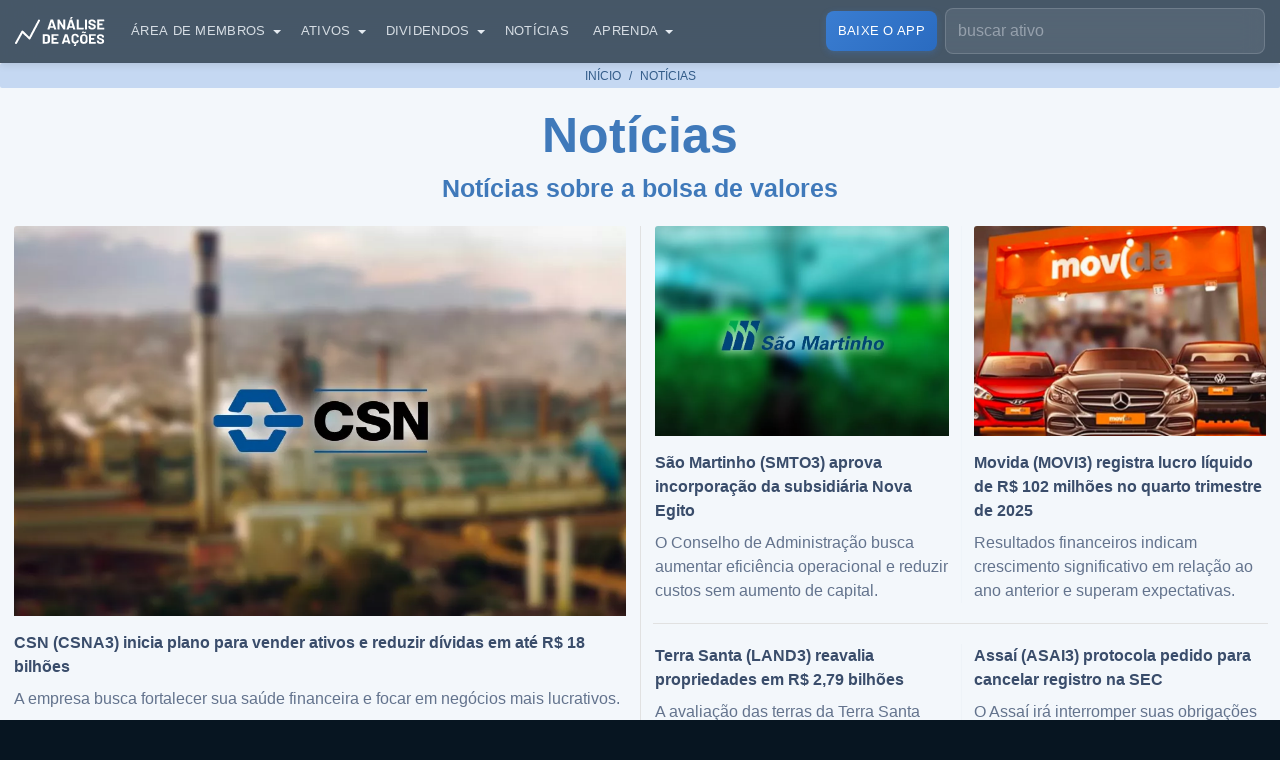

--- FILE ---
content_type: text/html; charset=utf-8
request_url: https://www.analisedeacoes.com/noticias/
body_size: 23981
content:
<!DOCTYPE html><html lang="pt-BR"><head><meta charSet="utf-8" /><meta httpEquiv="x-ua-compatible" content="ie=edge" /><meta name="viewport" content="width=device-width, initial-scale=1, shrink-to-fit=no" /><meta name="generator" content="Gatsby 4.21.1" /><meta data-react-helmet name="viewport" content="width=device-width, initial-scale=1" /><meta data-react-helmet name="google-site-verification" content="9lWh_DdhMm76BaJ1-PNeNFZ4n7hztRlbiNQUnl9NCZc" /><meta data-react-helmet name="facebook-domain-verification" content="5mr2i054x2cxfz0x7y38ao0vgm7xwn" /><meta data-react-helmet name="description" content="Fique de olho nas principais notícias da bolsa." /><meta data-react-helmet name="publisher" content="Análise de Ações" /><meta data-react-helmet name="apple-mobile-web-app-capable" content="yes" /><meta data-react-helmet property="fb:app_id" content="2540667865982133" /><meta data-react-helmet name="apple-itunes-app" content="app-id=1673135022" /><meta data-react-helmet name="robots" content="max-image-preview:large" /><meta data-react-helmet property="og:site_name" content="Análise de Ações" /><meta data-react-helmet property="og:locale" content="pt_BR" /><meta data-react-helmet property="og:type" content="website" /><meta data-react-helmet property="og:title" content="Notícias" /><meta data-react-helmet property="og:headline" content="Notícias" /><meta data-react-helmet property="og:description" content="Fique de olho nas principais notícias da bolsa." /><meta data-react-helmet property="og:url" content="https://www.analisedeacoes.com/noticias/" /><meta data-react-helmet property="og:image" content="https://static.analisedeacoes.com/images/cover/cover-analise-de-acoes-noticias.jpg" /><meta data-react-helmet property="og:image:width" content="1200" /><meta data-react-helmet property="og:image:height" content="630" /><meta data-react-helmet property="og:type" content="website" /><meta data-react-helmet name="twitter:card" content="summary_large_image" /><meta data-react-helmet name="twitter:site" content="@analisedeacoes" /><meta data-react-helmet name="twitter:image" content="https://static.analisedeacoes.com/images/cover/cover-analise-de-acoes-noticias.jpg" /><meta data-react-helmet name="twitter:creator" content="@analisedeacoes" /><meta data-react-helmet name="twitter:description" content="Fique de olho nas principais notícias da bolsa." /><meta data-react-helmet name="twitter:title" content="Notícias" /><meta data-react-helmet name="twitter:app:name:googleplay" content="Análise de Ações: Dividendos, históricos e muito mais. Seus investimentos na palma das suas mãos!" /><meta data-react-helmet name="twitter:app:name:iphone" content="Análise de Ações: Dividendos, históricos e muito mais. Seus investimentos na palma das suas mãos!" /><meta data-react-helmet name="twitter:app:id:googleplay" content="com.analisedeacoes.app" /><meta data-react-helmet name="twitter:app:id:iphone" content="1673135022" /><meta data-react-helmet name="twitter:app:url:googleplay" content="https://play.google.com/store/apps/details?id=com.analisedeacoes.app" /><meta data-react-helmet name="twitter:app:url:iphone" content="https://apps.apple.com/br/app/id1673135022" /><meta data-react-helmet name="theme-color" content="#187cc3" /><meta data-react-helmet name="msapplication-TileColor" content="#1c6da7" /><meta data-react-helmet name="apple-mobile-web-app-title" content="Análise de Ações" /><meta data-react-helmet name="application-name" content="Análise de Ações" /><style data-href="/component---src-templates-news-home-get-index-js.559738f674e06f4daaab.css" data-identity="gatsby-global-css">.breadcrumb{background:transparent;background-color:#14314a;border-radius:2px;display:block!important;margin-bottom:10px!important;padding:2px 10px!important}.breadcrumb .breadcrumb-item{display:inline-block;font-size:12px;font-weight:400;text-transform:uppercase}@media(max-width:600px){.breadcrumb .breadcrumb-item.hide-mobile{display:none}}.breadcrumb .breadcrumb-item:before{color:#fff!important}.breadcrumb .breadcrumb-item.current{color:#c0e2ff}.breadcrumb .breadcrumb-item a,.breadcrumb .breadcrumb-item.current:before,.header{color:#fff}.header{background:#0c2236;padding-bottom:50px;padding-top:63px;text-align:center}.header .container{margin:0 auto;max-width:990px;padding-left:15px;padding-right:15px}@media(max-width:991px){.header .container{max-width:730px}}@media(max-width:700px){.header .container{padding-left:20px;padding-right:20px}}.header .header-about{margin:0 auto;max-width:950px;padding:10px 10px 17px;text-align:center}.header .header-about .subtitle,.header .header-about .title{cursor:default;font-size:50px;font-weight:600;line-height:110%}@media(max-width:991px){.header .header-about .subtitle,.header .header-about .title{font-size:36px;line-height:120%}}.header .header-about .title span{display:block;font-size:18px;line-height:150%}.header .header-about .subtitle,.header .header-about .text{font-size:18px;font-weight:400;line-height:140%;margin:0}@media(max-width:991px){.header .header-about .subtitle,.header .header-about .text{font-size:18px}}.header .header-about a{color:#fff;font-size:16px;font-weight:400;line-height:150%}.header .header-about a:active,.header .header-about a:focus,.header .header-about a:hover{color:#fff}.header .header-about-old{color:#fff;position:relative;text-align:center}.header .header-about-old h1{font-size:44px;font-weight:600;margin:0 0 7px;padding:0 10px;text-align:center}@media(max-width:991px){.header .header-about-old h1{font-size:36px}}.header .header-about-old h1 span{display:block;font-size:14px;line-height:150%;text-transform:uppercase}.header .header-about-old p{font-size:18px;font-weight:400;line-height:150%;margin:auto;max-width:1100px;padding:0 10px;text-align:center}.header .header-about-old a{color:#fff;font-size:16px;font-weight:400;line-height:150%}.header .header-about-old a:active,.header .header-about-old a:focus,.header .header-about-old a:hover{color:#fff}.article-card-item{display:block;margin-bottom:20px}@media(max-width:500px){.article-card-item{margin-bottom:10px;padding-left:5px;padding-right:5px}}.article-card-item:focus,.article-card-item:hover{text-decoration:none}.article-card-item.article-card-item-border{border-left:1px solid rgba(229,235,241,.3)}@media(max-width:767px){.article-card-item.article-card-item-border{border-left:none}}.article-card-item .card-header{background-color:#fff;background:50% no-repeat #182e41;background-size:cover;border:none;border-radius:5px;height:210px;margin:0 0 15px;max-width:100%;padding:210px 0 0;text-align:center;width:100%}@media(max-width:575px){.article-card-item .card-header{height:300px;padding-top:300px}}@media(max-width:500px){.article-card-item .card-header{display:inline-block;height:100px;margin-bottom:0;padding-top:100px;width:130px}}.article-card-item.article-card-item-no-image .card-header{display:none}@media(max-width:991px){.article-card-item.article-card-item-no-image .card-header{display:inline-block}}.article-card-item.article-card-item-highlight .card-body{width:100%}.article-card-item.article-card-item-highlight .card-header{height:390px;padding-top:390px;width:100%}@media(max-width:991px){.article-card-item.article-card-item-highlight .card-header{height:600px;padding-top:600px}}@media(max-width:900px){.article-card-item.article-card-item-highlight .card-header{height:500px;padding-top:500px}}@media(max-width:767px){.article-card-item.article-card-item-highlight .card-header{height:400px;padding-top:400px}}@media(max-width:600px){.article-card-item.article-card-item-highlight .card-header{height:300px;padding-top:300px}}@media(max-width:500px){.article-card-item.article-card-item-highlight .card-header{margin-bottom:5px}}@media(max-width:390px){.article-card-item.article-card-item-highlight .card-header{height:200px;padding-top:200px}}@media(min-width:576px)and (max-width:767px){.article-card-item.col-sm-4 .card-header{height:130px;padding-top:130px}}@media(min-width:768px)and (max-width:991px){.article-card-item.col-md-4 .card-header{height:160px;padding-top:160px}}.article-card-item .card-body{margin:0;padding:0}@media(max-width:500px){.article-card-item .card-body{float:right;width:calc(100% - 140px)}}.article-card-item .card-body h3{color:#3a4d6b;font-size:16px;font-weight:600}.article-card-item .card-body p{color:#63738d;font-size:16px;font-weight:400}@media(max-width:500px){.article-card-item .card-body p.article-card-item-text{display:none}}#news-home{background:#f3f7fb}#news-home .article .container{max-width:1300px}#news-home h2{font-size:25px;font-weight:600;padding-bottom:5px}#news-home .view-more{display:block;margin-bottom:20px;text-align:center}@media(max-width:500px){#news-home .view-more{margin-top:10px}#news-home .latest-news .article-divider{display:none}}#news-home .latest-news .latest-news-right{border-left:1px solid #e1e1e1}@media(max-width:991px){#news-home .latest-news .latest-news-right{border-left:none}}#news-home .top-articles-readed a{display:flex;margin-bottom:10px}#news-home .top-articles-readed a:hover{text-decoration:none}#news-home .top-articles-readed span{display:inline-block;font-size:30px;margin-top:5px}#news-home .top-articles-readed p{display:block;font-size:16px;font-weight:600;padding-left:12px}#news-home .article-divider{border-bottom:1px solid #e1e1e1;margin:0 10px 20px;width:calc(100% - 20px)}@media(max-width:500px){#news-home .other-content .article-divider{margin-bottom:5px;margin-top:10px}}#news-home .other-content .category-new h2{border-bottom:1px solid #e5e5e5;color:#3a4d6b;margin-bottom:20px;margin-top:10px;padding-bottom:10px}#news-home .header{background:#f3f7fb;margin-bottom:10px;padding-bottom:0}#news-home .header .header-about{padding-bottom:5px}#news-home .header .header-about .subtitle,#news-home .header .header-about .title{color:#3f79ba}#news-home .breadcrumb{background-color:#c5d8f2}#news-home .breadcrumb .breadcrumb-item a,#news-home .breadcrumb .breadcrumb-item.current,#news-home .breadcrumb .breadcrumb-item.current:before,#news-home .breadcrumb .breadcrumb-item:before{color:#335c89!important}</style><style data-href="/commons.26cb0ef157a533fb2660.css" data-identity="gatsby-global-css">@charset "UTF-8";.search-autocomplete{display:block;position:relative;width:100%}.search-autocomplete .search-input{background-color:#d4e4f8;border:1px solid #7b93ad;border-radius:5px;color:#313e4a;display:flex;margin:0;opacity:.9;padding:3px 5px;width:100%}.search-autocomplete .search-input::placeholder{color:#313e4a}.search-autocomplete .search-input:focus{opacity:1}.search-autocomplete .search-input:focus-visible{outline:none}.search-autocomplete .search-results{background:#f8f8fa;border:1px solid rgba(229,235,241,.5);border-radius:12px;box-shadow:0 4px 12px rgba(7,21,33,.15);left:0;margin-top:12px;max-height:265px;overflow:hidden;overflow-y:auto;position:absolute;top:100%;width:100%;z-index:9999}@media(max-width:767px){.search-autocomplete .search-results{margin-top:10px;max-height:180px}}.search-autocomplete .search-results .search-results-item{border-bottom:1px solid rgba(12,34,54,.15);cursor:pointer;display:block;padding:5px 12px;transition:background-color .2s ease}.search-autocomplete .search-results .search-results-item:hover{background:#e5ebf1}.search-autocomplete .search-results .search-results-item:last-child{border-bottom:none}.search-autocomplete .search-results .search-results-item label{color:#0c2236;cursor:pointer;display:block;font-size:10px;font-weight:600;letter-spacing:.5px;line-height:120%;margin-bottom:0;text-transform:uppercase}.search-autocomplete .search-results .search-results-item span{cursor:default;font-size:14px;line-height:2.2;padding:5px 20px}.search-autocomplete .search-results .search-results-item strong{color:#175ab3;font-weight:600}.search-autocomplete .search-results .search-results-item p{color:#071521;font-size:14px;font-weight:400;line-height:120%;margin:0}.search-autocomplete .search-results .search-results-item p strong{color:#175ab3;font-weight:600}#navbar{backdrop-filter:blur(18px) saturate(140%);-webkit-backdrop-filter:blur(18px) saturate(140%);background:rgba(12,34,54,.75);border-bottom:1px solid rgba(71,83,95,.1);box-shadow:0 2px 8px rgba(0,0,0,.1);padding:8px 0;transition:background .3s ease,-webkit-backdrop-filter .3s ease;transition:background .3s ease,backdrop-filter .3s ease;transition:background .3s ease,backdrop-filter .3s ease,-webkit-backdrop-filter .3s ease;z-index:1030}#navbar.scrolled{backdrop-filter:blur(18px) saturate(150%);-webkit-backdrop-filter:blur(18px) saturate(150%);background:rgba(12,34,54,.85)}@media(max-width:991px){#navbar,#navbar.scrolled{backdrop-filter:none!important;-webkit-backdrop-filter:none!important;background:#0c2236!important}}#navbar .container{align-items:center;display:flex;flex-wrap:wrap;padding-left:15px;padding-right:15px}@media(max-width:991px){#navbar .container{align-items:center;flex-wrap:wrap;justify-content:flex-start}}#navbar .menu-badge{position:absolute;top:2px}#navbar .menu-badge .verified{width:15px}#navbar .navbar-toggler{border:none;border-radius:6px;flex-shrink:0;height:36px;padding:0;transition:background-color .3s ease;width:20px}@media(max-width:991px){#navbar .navbar-toggler{flex-shrink:0;margin-left:auto;order:3}}#navbar .navbar-toggler:focus{box-shadow:none}#navbar .navbar-toggler .menu-icon div{background-color:#e5ebf1;border-radius:2px;height:3px;margin:5px auto;transition:all .3s ease;width:24px}#navbar .navbar-brand{align-items:center;display:flex;flex-shrink:0;font-size:17px;height:40px;margin:0;padding:0 12px 0 0;position:relative;top:0;transition:opacity .3s ease}#navbar .navbar-brand:hover{opacity:.9}@media(max-width:991px){#navbar .navbar-brand{flex-shrink:0;margin-left:0;margin-right:8px;order:1;padding-right:0}}@media(max-width:370px){#navbar .navbar-brand{top:0}}#navbar .navbar-brand .partial-logo{display:none;height:25px;width:25px}@media(max-width:370px){#navbar .navbar-brand .partial-logo{display:block}}#navbar .navbar-brand .full-logo{display:block;height:29px;width:90px}@media(max-width:370px){#navbar .navbar-brand .full-logo{display:none}}#navbar .search-bar{line-height:28px;margin-left:auto;margin-right:0;transition:opacity .3s ease,visibility .3s ease,width .3s ease,margin .3s ease,padding .3s ease;width:320px;z-index:3}@media(max-width:1174px){#navbar .search-bar{width:263px}}@media(max-width:1115px){#navbar .search-bar{width:calc(100% - 795px)}}@media(max-width:991px){#navbar .search-bar{margin-right:8px;width:calc(100% - 137px)}}@media(max-width:370px){#navbar .search-bar{margin-right:7px;width:calc(100% - 70px)}}#navbar .search-bar.search-bar-mobile{flex-shrink:0}@media(min-width:992px){#navbar .search-bar.search-bar-mobile{display:none}}@media(max-width:991px){#navbar .search-bar.search-bar-mobile{flex:1 1 auto;margin-right:8px;max-width:calc(100% - 126px);min-width:0;order:2}}@media(max-width:370px){#navbar .search-bar.search-bar-mobile{flex:1 1 auto;margin-right:8px;max-width:calc(100% - 61px);min-width:0;order:2}}@media(max-width:991px){#navbar .search-bar.search-bar-mobile.search-bar-hidden{opacity:0;pointer-events:none;transition:opacity .3s ease,visibility .3s ease;visibility:hidden}#navbar .search-bar.search-bar-desktop{display:none}}@media(min-width:992px){#navbar .search-bar.search-bar-desktop{margin-left:4px}}#navbar .nav-item{line-height:32px;margin-left:4px}@media(max-width:991px){#navbar .nav-item{margin-bottom:3px;margin-left:0;text-align:center}}#navbar .nav-item a{text-decoration:none}#navbar .nav-item .dropdown-toggle:after{border-top-color:#e5ebf1;position:relative;right:-4px;top:2px;transition:transform .3s ease}#navbar .nav-item .nav-link{background:none;border:0;border-radius:8px;color:rgba(229,235,241,.9);font-size:13px;font-weight:500;letter-spacing:.3px;padding:4px 10px;position:relative;text-transform:uppercase;transition:all .3s ease}@media(max-width:991px){#navbar .nav-item .nav-link{border-radius:6px;font-size:14px;padding:8px 12px;text-align:left;width:100%}}#navbar .nav-item .nav-link:hover{background-color:rgba(58,125,209,.15);color:#e5ebf1;transform:translateY(-1px)}@media(max-width:991px){#navbar .nav-item .nav-link:hover{background-color:rgba(58,125,209,.2);transform:none}}#navbar .nav-item .nav-link.menu-highlight{background:linear-gradient(135deg,#3a7dd1,#2a6bc0);box-shadow:0 2px 6px rgba(58,125,209,.3);color:#fff;padding:4px 12px}@media(max-width:991px){#navbar .nav-item .nav-link.menu-highlight{border-radius:6px;margin-bottom:10px;margin-top:10px;padding:8px 12px}}#navbar .nav-item .nav-link.menu-highlight.menu-premium.menu-premium-mobile{display:inline-block!important;margin-top:5px!important;width:inherit!important}#navbar .nav-item .nav-link.menu-highlight.menu-premium{background:linear-gradient(135deg,#254560,#1e3b53);box-shadow:0 2px 6px rgba(30,59,83,.3)}#navbar .nav-item .nav-link.menu-highlight.menu-premium:hover{background:linear-gradient(135deg,#2d5269,#254560);box-shadow:0 4px 12px rgba(30,59,83,.4);transform:translateY(-2px)}@media(max-width:991px){#navbar .nav-item .nav-link.menu-highlight.menu-premium:hover{transform:none}}#navbar .nav-item .nav-link.menu-highlight:hover{background:linear-gradient(135deg,#4a8fe0,#3a7dd1);box-shadow:0 4px 12px rgba(58,125,209,.4);transform:translateY(-2px)}@media(max-width:991px){#navbar .nav-item .nav-link.menu-highlight:hover{transform:none}}#navbar .dropdown-menu{backdrop-filter:none;-webkit-backdrop-filter:none;background:transparent;border:none;box-shadow:none;left:inherit;margin-top:8px;min-width:200px;padding:0}@media(min-width:992px){#navbar .dropdown-menu{backdrop-filter:blur(18px) saturate(140%);-webkit-backdrop-filter:blur(18px) saturate(140%);background:#567;border:1px solid rgba(229,235,241,.15);border-radius:8px;box-shadow:0 8px 24px rgba(0,0,0,.3)}}#navbar .dropdown-menu .dropdown-item{align-items:center;border-radius:0;color:#fff;display:flex;font-size:13px;justify-content:flex-start;line-height:1.5;margin:2px 0;padding:10px 16px;text-align:left;text-transform:uppercase;transition:all .3s ease}@media(min-width:992px){#navbar .dropdown-menu .dropdown-item{border-radius:0;margin:0;padding:8px 15px}#navbar .dropdown-menu .dropdown-item:first-child{border-top-left-radius:7px;border-top-right-radius:7px}#navbar .dropdown-menu .dropdown-item:last-child{border-bottom-left-radius:7px;border-bottom-right-radius:7px}}#navbar .dropdown-menu .dropdown-item img{display:block;height:auto;max-width:100%}#navbar .dropdown-menu .dropdown-item:hover{background-color:rgba(58,125,209,.15);color:#e5ebf1}@media(min-width:992px){#navbar .dropdown-menu .dropdown-item:hover{background-color:rgba(229,235,241,.15);color:#e5ebf1}}#navbar .dropdown-menu .dropdown-item.active,#navbar .dropdown-menu .dropdown-item:active{background-color:rgba(58,125,209,.25);color:#e5ebf1}@media(min-width:992px){#navbar .dropdown-menu .dropdown-item.active,#navbar .dropdown-menu .dropdown-item:active{background-color:rgba(229,235,241,.2);color:#e5ebf1}}#navbar .dropdown-menu .dropdown-item.menu-app-store,#navbar .dropdown-menu .dropdown-item.menu-google-play{justify-content:center;padding:12px 16px;text-transform:none}#navbar .dropdown-menu .dropdown-item.menu-app-store:hover,#navbar .dropdown-menu .dropdown-item.menu-google-play:hover{background-color:transparent}#navbar .dropdown-menu .dropdown-divider{border-top:1px solid rgba(229,235,241,.15);margin:6px 0}@media(min-width:992px){#navbar .dropdown-menu .dropdown-divider{border-top:1px solid rgba(142,156,170,.15);margin:0}#navbar .menu-custom-mobile{display:none}}#navbar .menu-custom-mobile .menu-badge{position:relative;top:1px}@media(max-width:991px){#navbar .menu-custom-mobile .nav-link.dropdown-toggle.show{background-color:#153554;color:#e5ebf1}#navbar .menu-custom-mobile .dropdown-menu{backdrop-filter:none;-webkit-backdrop-filter:none;background:#153554;border:none;box-shadow:none;margin-top:3px}}#navbar .menu-custom-mobile .dropdown-menu .dropdown-item{align-items:center;background-color:transparent;border-radius:0;color:rgba(229,235,241,.85);display:flex;justify-content:flex-start;line-height:1.4;margin:2px 0;padding:6px 20px;text-align:left}@media(max-width:991px){#navbar .menu-custom-mobile .dropdown-menu .dropdown-item:first-child{padding-top:12px}#navbar .menu-custom-mobile .dropdown-menu .dropdown-item:last-child{padding-bottom:12px}}#navbar .menu-custom-mobile .dropdown-menu .dropdown-item img{display:block;height:auto;max-width:100%}#navbar .menu-custom-mobile .dropdown-menu .dropdown-item:hover{background-color:rgba(58,125,209,.15);color:#e5ebf1}#navbar .menu-custom-mobile .dropdown-menu .dropdown-item.active,#navbar .menu-custom-mobile .dropdown-menu .dropdown-item:active{background-color:rgba(58,125,209,.25);color:#e5ebf1}#navbar .menu-custom-mobile .dropdown-menu .dropdown-item.menu-app-store,#navbar .menu-custom-mobile .dropdown-menu .dropdown-item.menu-google-play{justify-content:center;padding:10px 20px;text-transform:none}#navbar .menu-custom-mobile .dropdown-menu .dropdown-item.menu-app-store:hover,#navbar .menu-custom-mobile .dropdown-menu .dropdown-item.menu-google-play:hover{background-color:transparent}@media(max-width:991px){#navbar .menu-custom-mobile .dropdown-menu .dropdown-divider{border-top:1px solid rgba(229,235,241,.07)}}@media(min-width:992px){#navbar .navbar-collapse{align-items:center;display:flex!important;flex-wrap:wrap}}@media(max-width:991px){#navbar .navbar-collapse{flex-shrink:0;margin-top:0}#navbar .navbar-collapse,#navbar .navbar-collapse.show{flex-basis:100%;order:4;width:100%}#navbar .menu-app-download-desktop{display:none}}@media(min-width:992px){#navbar .menu-app-download-desktop{align-items:center;display:flex;line-height:32px;margin-left:auto;margin-right:4px;order:1}#navbar .search-bar-desktop{order:2}}@media(max-width:991px){#navbar .menu-custom-desktop{display:none}}@media(min-width:992px){#navbar .menu-custom-desktop{align-items:center;display:flex;order:0}}#navbar .menu-custom-desktop .dropdown-menu{backdrop-filter:blur(18px) saturate(140%);-webkit-backdrop-filter:blur(18px) saturate(140%);background:#567;border:1px solid rgba(229,235,241,.15);border-radius:8px;box-shadow:0 8px 24px rgba(0,0,0,.3);padding:0}#navbar .menu-custom-desktop .dropdown-item{border-radius:0;margin:0;padding:8px 15px}#navbar .menu-custom-desktop .dropdown-item:first-child{border-top-left-radius:7px;border-top-right-radius:7px}#navbar .menu-custom-desktop .dropdown-item:last-child{border-bottom-left-radius:7px;border-bottom-right-radius:7px}#navbar .menu-custom-desktop .dropdown-item:hover{background-color:rgba(229,235,241,.15);color:#e5ebf1}#navbar .menu-custom-desktop .dropdown-item.active,#navbar .menu-custom-desktop .dropdown-item:active{background-color:rgba(229,235,241,.2);color:#e5ebf1}#navbar .menu-custom-desktop .dropdown-divider{border-top:1px solid rgba(142,156,170,.15);margin:0}#navbar .search-bar .search-autocomplete .search-input{background-color:rgba(229,235,241,.1);border:1px solid rgba(229,235,241,.2);border-radius:8px;color:#e5ebf1;padding:8px 12px;transition:all .3s ease}#navbar .search-bar .search-autocomplete .search-input::placeholder{color:rgba(229,235,241,.5)}#navbar .search-bar .search-autocomplete .search-input:focus{background-color:rgba(229,235,241,.15);border-color:rgba(58,125,209,.5);box-shadow:0 0 0 3px rgba(58,125,209,.1);outline:none}#navbar .search-bar .search-autocomplete .search-results{background:#f8f8fa;border:1px solid rgba(229,235,241,.5);border-radius:12px;box-shadow:0 4px 12px rgba(7,21,33,.15);left:0;margin-top:12px;max-height:265px;overflow:hidden;overflow-y:auto;position:absolute;top:100%;width:100%;z-index:9999}@media(max-width:767px){#navbar .search-bar .search-autocomplete .search-results{margin-top:10px;max-height:180px}}#navbar .search-bar .search-autocomplete .search-results .search-results-item{border-bottom:1px solid rgba(12,34,54,.15);cursor:pointer;display:block;padding:5px 12px;transition:background-color .2s ease}#navbar .search-bar .search-autocomplete .search-results .search-results-item:hover{background:#e5ebf1}#navbar .search-bar .search-autocomplete .search-results .search-results-item:last-child{border-bottom:none}#navbar .search-bar .search-autocomplete .search-results .search-results-item label{color:#0c2236;cursor:pointer;display:block;font-size:10px;font-weight:600;letter-spacing:.5px;line-height:120%;margin-bottom:0;text-transform:uppercase}#navbar .search-bar .search-autocomplete .search-results .search-results-item p{color:#071521;font-size:14px;font-weight:400;line-height:120%;margin:0}#navbar .search-bar .search-autocomplete .search-results .search-results-item p strong{color:#175ab3;font-weight:600}.modal-app .modal-content{border-color:#fff!important;height:469px!important;position:relative;width:300px!important}.modal-app .modal-dialog{margin:0 auto!important;max-width:300px!important;opacity:1!important;top:50px}.modal-app .modal-dialog h1{margin:0 0 10px!important;padding:0!important;text-align:center!important}.modal-app .modal-dialog .modal-app-qrcode{height:120px;width:120px}.modal-app .modal-dialog .hide-mobile{display:block}@media(max-width:800px){.modal-app .modal-dialog .hide-mobile{display:none}}.modal-app .modal-dialog .hide-desktop{display:none}@media(max-width:800px){.modal-app .modal-dialog .hide-desktop{display:block}}.modal-app .modal-dialog .modal-app-download-image{border-radius:6px;height:467px;width:298.5px}.modal-app .modal-dialog .loading{position:relative;top:2px}.modal-app .modal-dialog .modal-text{color:#00183e;text-align:left}@media(max-width:577px){.modal-app .modal-dialog .form-input-ddd{flex:0 0 auto;width:30%}.modal-app .modal-dialog .form-input-phone{flex:0 0 auto;width:70%}}.modal-app .modal-dialog .button-submit .button{background-color:red!important;border-color:red!important}.modal-app .modal-dialog .modal-footer,.modal-app .modal-dialog .modal-header{border:none;padding:0!important}.modal-app .modal-dialog .modal-body{padding:0;text-align:center}.modal-app .modal-dialog .modal-body .modal-title{font-size:20px;font-weight:500;line-height:26px;margin-bottom:10px;white-space:inherit}.modal-app .modal-dialog .modal-footer{justify-content:center;margin:0 auto}.modal-app .modal-dialog .modal-content{border-radius:6px;padding:0!important}.modal-app .modal-dialog .button{display:block;font-size:15px;text-transform:uppercase;width:100%}.modal-app .modal-dialog h1{color:#424242;font-size:18px;font-weight:600;line-height:120%;margin-bottom:15px;margin-top:10px;max-width:360px;text-align:left}.modal-app .modal-dialog .form{position:relative}.modal-app .modal-dialog .btn-close{background:none;opacity:1!important;padding:0 6px 5px;position:absolute!important;right:-5px;top:2px;z-index:1}.modal-app .modal-dialog .btn-close:focus{box-shadow:none}.modal-app .modal-dialog .btn-close:after,.modal-app .modal-dialog .btn-close:before{background-color:#fff!important;content:" ";display:inline-block;height:20px!important;position:relative;width:3px!important}.modal-app .modal-dialog .btn-close:before{transform:rotate(45deg)}.modal-app .modal-dialog .btn-close:after{left:-3px!important;transform:rotate(-45deg)}.modal-backdrop{background:rgba(58,118,184,.5)}.modal-backdrop.show{opacity:1}.footer{background:linear-gradient(180deg,#0c2236,#071521);font-weight:400;padding-top:20px;text-align:center}.footer .container{max-width:1210px}.footer a,.footer p{color:rgba(229,235,241,.6)}.footer strong{font-weight:600}.footer a:focus,.footer a:hover{color:rgba(229,235,241,.8)}.footer .footer-app{margin-top:5px}.footer .footer-app p,.footer .footer-app strong{color:#fff}.footer .footer-app .hide-mobile{display:block}@media(max-width:800px){.footer .footer-app .hide-mobile{display:none}}.footer .footer-app .hide-desktop{display:none}@media(max-width:800px){.footer .footer-app .hide-desktop{display:block}}.footer .footer-app .footer-app-download-image{display:block;height:43px;margin:10px auto 20px;width:300px}.footer .footer-app .footer-app-download-qrcode-image{border-radius:5px;display:block;height:120px;margin:8px auto 0;width:120px}.footer .footer-social{align-items:center;display:flex;flex-wrap:wrap;gap:5px;justify-content:center;margin:0 0 20px}.footer .footer-social li{display:inline-block;padding:0}.footer .footer-social a{align-items:center;background:rgba(229,235,241,.1);border:1px solid rgba(229,235,241,.15);border-radius:50%;display:flex;height:33px;justify-content:center;overflow:hidden;position:relative;transition:all .3s cubic-bezier(.4,0,.2,1);width:33px}.footer .footer-social a:before{background:rgba(74,222,128,.2);border-radius:50%;content:"";height:0;left:50%;position:absolute;top:50%;transform:translate(-50%,-50%);transition:width .4s ease,height .4s ease;width:0}.footer .footer-social a:hover{background:rgba(74,222,128,.15);border-color:rgba(74,222,128,.4);box-shadow:0 4px 12px rgba(74,222,128,.3);transform:translateY(-3px) scale(1.1)}.footer .footer-social a:hover:before{height:100%;width:100%}.footer .footer-social a:hover .img-social{filter:brightness(1.2);transform:scale(1.15) rotate(5deg)}.footer .footer-social a:active{transform:translateY(-1px) scale(1.05)}.footer .footer-social .img-social{display:block;filter:brightness(.9);height:20px;position:relative;transition:all .3s cubic-bezier(.4,0,.2,1);width:20px;z-index:1}.footer .footer-social .footer-social-instagram a:hover{background:linear-gradient(135deg,rgba(225,48,108,.2),rgba(245,96,64,.2));border-color:rgba(225,48,108,.4);box-shadow:0 4px 12px rgba(225,48,108,.3)}.footer .footer-social .footer-social-facebook a:hover{background:rgba(24,119,242,.2);border-color:rgba(24,119,242,.4);box-shadow:0 4px 12px rgba(24,119,242,.3)}.footer .footer-social .footer-social-twitter a:hover{background:rgba(29,161,242,.2);border-color:rgba(29,161,242,.4);box-shadow:0 4px 12px rgba(29,161,242,.3)}.footer .footer-social .footer-social-telegram a:hover{background:rgba(37,150,190,.2);border-color:rgba(37,150,190,.4);box-shadow:0 4px 12px rgba(37,150,190,.3)}.footer .footer-social .footer-social-youtube a:hover{background:rgba(255,0,0,.2);border-color:rgba(255,0,0,.4);box-shadow:0 4px 12px rgba(255,0,0,.3)}.footer .footer-social .footer-social-google-news a:hover{background:rgba(251,188,4,.2);border-color:rgba(251,188,4,.4);box-shadow:0 4px 12px rgba(251,188,4,.3)}.footer .footer-menu{display:flex;flex-wrap:wrap;margin:15px 0 20px}.footer .footer-menu ul li{display:block;padding:5px 0}.footer .footer-menu .footer-about,.footer .footer-menu .footer-account,.footer .footer-menu .footer-investments,.footer .footer-menu .footer-learn,.footer .footer-menu .footer-tools{flex:0 0 auto}.footer .footer-menu .footer-account,.footer .footer-menu .footer-investments,.footer .footer-menu .footer-learn,.footer .footer-menu .footer-tools{width:100%}@media(min-width:576px){.footer .footer-menu .footer-account,.footer .footer-menu .footer-investments,.footer .footer-menu .footer-learn,.footer .footer-menu .footer-tools{width:50%}}@media(min-width:768px){.footer .footer-menu .footer-account,.footer .footer-menu .footer-investments,.footer .footer-menu .footer-learn,.footer .footer-menu .footer-tools{width:25%}}.footer .footer-menu .footer-about{flex:0 0 auto;width:100%}.footer .footer-menu .footer-about li{display:inline-block;padding:5px 10px}@media(max-width:767px){.footer .footer-menu .footer-about li{display:block}}@media(min-width:768px){.footer .footer-menu .footer-about li{margin-top:20px}.footer .footer-menu .footer-about li.footer-menu-title{display:none}}@media(max-width:767px){.footer .footer-menu .footer-menu-title{margin-top:10px}}.footer .footer-menu .footer-menu-title strong{color:#fff}.footer .footer-disclaimer{margin-bottom:20px}.footer .footer-disclaimer .copyright{color:rgba(229,235,241,.4);font-size:14px;margin-bottom:10px}.footer .footer-disclaimer .disclaimer{color:rgba(229,235,241,.4);font-size:12px}.footer .footer-disclaimer a{color:rgba(229,235,241,.4);text-decoration:underline}.footer .footer-analise{color:rgba(229,235,241,.6);padding:20px 10px}.footer .footer-analise a,.footer .footer-analise p{color:rgba(229,235,241,.6);font-size:14px}.footer .footer-analise .logo-anbima{display:inline-block;margin-bottom:10px}.footer .footer-analise .logo-anbima .img-anbima{height:80px;width:80px}.footer .footer-analise .logo-analise{display:block;margin-top:10px}.footer .footer-analise .logo-analise .logo-analise-img{height:20px;width:20px}/*!
 * Bootstrap v5.0.1 (https://getbootstrap.com/)
 * Copyright 2011-2021 The Bootstrap Authors
 * Copyright 2011-2021 Twitter, Inc.
 * Licensed under MIT (https://github.com/twbs/bootstrap/blob/main/LICENSE)
 */:root{--bs-blue:#0d6efd;--bs-indigo:#6610f2;--bs-purple:#6f42c1;--bs-pink:#d63384;--bs-red:#dc3545;--bs-orange:#fd7e14;--bs-yellow:#ffc107;--bs-green:#198754;--bs-teal:#20c997;--bs-cyan:#0dcaf0;--bs-white:#fff;--bs-gray:#6c757d;--bs-gray-dark:#343a40;--bs-primary:#0d6efd;--bs-secondary:#6c757d;--bs-success:#198754;--bs-info:#0dcaf0;--bs-warning:#ffc107;--bs-danger:#dc3545;--bs-light:#f8f9fa;--bs-dark:#212529;--bs-font-sans-serif:system-ui,-apple-system,"Segoe UI",Roboto,"Helvetica Neue",Arial,"Noto Sans","Liberation Sans",sans-serif,"Apple Color Emoji","Segoe UI Emoji","Segoe UI Symbol","Noto Color Emoji";--bs-font-monospace:SFMono-Regular,Menlo,Monaco,Consolas,"Liberation Mono","Courier New",monospace;--bs-gradient:linear-gradient(180deg,hsla(0,0%,100%,.15),hsla(0,0%,100%,0))}*,:after,:before{box-sizing:border-box}@media (prefers-reduced-motion:no-preference){:root{scroll-behavior:smooth}}body{-webkit-text-size-adjust:100%;-webkit-tap-highlight-color:transparent;background-color:#fff;color:#212529;font-family:var(--bs-font-sans-serif);font-size:1rem;font-weight:400;line-height:1.5;margin:0}hr{background-color:currentColor;border:0;color:inherit;margin:1rem 0;opacity:.25}hr:not([size]){height:1px}.h1,.h2,.h3,.h4,h1,h2,h3,h4{font-weight:500;line-height:1.2;margin-bottom:.5rem;margin-top:0}.h1,h1{font-size:calc(1.375rem + 1.5vw)}@media (min-width:1200px){.h1,h1{font-size:2.5rem}}.h2,h2{font-size:calc(1.325rem + .9vw)}@media (min-width:1200px){.h2,h2{font-size:2rem}}.h3,h3{font-size:calc(1.3rem + .6vw)}@media (min-width:1200px){.h3,h3{font-size:1.75rem}}.h4,h4{font-size:calc(1.275rem + .3vw)}@media (min-width:1200px){.h4,h4{font-size:1.5rem}}p{margin-bottom:1rem;margin-top:0}ol,ul{margin-bottom:1rem;margin-top:0;padding-left:2rem}ol ol,ol ul,ul ol,ul ul{margin-bottom:0}dd{margin-bottom:.5rem;margin-left:0}b,strong{font-weight:bolder}.small,small{font-size:.875em}a{color:#0d6efd;text-decoration:underline}a:hover{color:#0a58ca}a:not([href]):not([class]),a:not([href]):not([class]):hover{color:inherit;text-decoration:none}code,pre{direction:ltr;font-family:var(--bs-font-monospace);font-size:1em;unicode-bidi:bidi-override}pre{display:block;font-size:.875em;margin-bottom:1rem;margin-top:0;overflow:auto}pre code{color:inherit;font-size:inherit;word-break:normal}code{word-wrap:break-word;color:#d63384;font-size:.875em}a>code{color:inherit}figure{margin:0 0 1rem}img,svg{vertical-align:middle}table{caption-side:bottom}caption{color:#6c757d;padding-bottom:.5rem;padding-top:.5rem;text-align:left}th{text-align:inherit;text-align:-webkit-match-parent}tbody,td,th,thead,tr{border:0 solid;border-color:inherit}label{display:inline-block}button{border-radius:0}button:focus:not(:focus-visible){outline:0}button,input,select,textarea{font-family:inherit;font-size:inherit;line-height:inherit;margin:0}button,select{text-transform:none}[role=button]{cursor:pointer}select{word-wrap:normal}select:disabled{opacity:1}[list]::-webkit-calendar-picker-indicator{display:none}[type=button],[type=submit],button{-webkit-appearance:button}[type=button]:not(:disabled),[type=submit]:not(:disabled),button:not(:disabled){cursor:pointer}::-moz-focus-inner{border-style:none;padding:0}textarea{resize:vertical}legend{float:left;font-size:calc(1.275rem + .3vw);line-height:inherit;margin-bottom:.5rem;padding:0;width:100%}@media (min-width:1200px){legend{font-size:1.5rem}}legend+*{clear:left}::-webkit-datetime-edit-day-field,::-webkit-datetime-edit-fields-wrapper,::-webkit-datetime-edit-hour-field,::-webkit-datetime-edit-minute,::-webkit-datetime-edit-month-field,::-webkit-datetime-edit-text,::-webkit-datetime-edit-year-field{padding:0}::-webkit-inner-spin-button{height:auto}[type=search]{-webkit-appearance:textfield;outline-offset:-2px}::-webkit-search-decoration{-webkit-appearance:none}::-webkit-color-swatch-wrapper{padding:0}::file-selector-button{font:inherit}::-webkit-file-upload-button{-webkit-appearance:button;font:inherit}iframe{border:0}progress{vertical-align:baseline}[hidden]{display:none!important}.lead{font-size:1.25rem;font-weight:300}.list-unstyled{list-style:none;padding-left:0}.figure{display:inline-block}.container{margin-left:auto;margin-right:auto;padding-left:var(--bs-gutter-x,.75rem);padding-right:var(--bs-gutter-x,.75rem)}@media (min-width:576px){.container{max-width:540px}}@media (min-width:768px){.container{max-width:720px}}@media (min-width:992px){.container{max-width:960px}}@media (min-width:1200px){.container{max-width:1140px}}@media (min-width:1400px){.container{max-width:1320px}}.row{--bs-gutter-x:1.5rem;--bs-gutter-y:0;display:flex;flex-wrap:wrap;margin-left:calc(var(--bs-gutter-x)/-2);margin-right:calc(var(--bs-gutter-x)/-2);margin-top:calc(var(--bs-gutter-y)*-1)}.row>*{flex-shrink:0;margin-top:var(--bs-gutter-y);max-width:100%;padding-left:calc(var(--bs-gutter-x)/2);padding-right:calc(var(--bs-gutter-x)/2);width:100%}@media (min-width:576px){.col-sm-2{flex:0 0 auto;width:16.6666666667%}.col-sm-3{flex:0 0 auto;width:25%}.col-sm-4{flex:0 0 auto;width:33.3333333333%}.col-sm-6{flex:0 0 auto;width:50%}.col-sm-9{flex:0 0 auto;width:75%}.col-sm-10{flex:0 0 auto;width:83.3333333333%}.col-sm-12{flex:0 0 auto;width:100%}}@media (min-width:768px){.col-md-2{flex:0 0 auto;width:16.6666666667%}.col-md-3{flex:0 0 auto;width:25%}.col-md-4{flex:0 0 auto;width:33.3333333333%}.col-md-5{flex:0 0 auto;width:41.6666666667%}.col-md-6{flex:0 0 auto;width:50%}.col-md-7{flex:0 0 auto;width:58.3333333333%}.col-md-8{flex:0 0 auto;width:66.6666666667%}.col-md-12{flex:0 0 auto;width:100%}}@media (min-width:992px){.col-lg-2{flex:0 0 auto;width:16.6666666667%}.col-lg-3{flex:0 0 auto;width:25%}.col-lg-4{flex:0 0 auto;width:33.3333333333%}.col-lg-6{flex:0 0 auto;width:50%}.col-lg-8{flex:0 0 auto;width:66.6666666667%}.col-lg-12{flex:0 0 auto;width:100%}}.table{--bs-table-bg:transparent;--bs-table-accent-bg:transparent;--bs-table-striped-color:#212529;--bs-table-striped-bg:rgba(0,0,0,.05);--bs-table-active-color:#212529;--bs-table-active-bg:rgba(0,0,0,.1);--bs-table-hover-color:#212529;--bs-table-hover-bg:rgba(0,0,0,.075);border-color:#dee2e6;color:#212529;margin-bottom:1rem;vertical-align:top;width:100%}.table>:not(caption)>*>*{background-color:var(--bs-table-bg);border-bottom-width:1px;box-shadow:inset 0 0 0 9999px var(--bs-table-accent-bg);padding:.5rem}.table>tbody{vertical-align:inherit}.table>thead{vertical-align:bottom}.table>:not(:last-child)>:last-child>*{border-bottom-color:currentColor}.table-hover>tbody>tr:hover{--bs-table-accent-bg:var(--bs-table-hover-bg);color:var(--bs-table-hover-color)}.table-responsive{-webkit-overflow-scrolling:touch;overflow-x:auto}.form-label{margin-bottom:.5rem}.form-control{appearance:none;background-clip:padding-box;background-color:#fff;border:1px solid #ced4da;border-radius:.25rem;color:#212529;display:block;font-size:1rem;font-weight:400;line-height:1.5;padding:.375rem .75rem;transition:border-color .15s ease-in-out,box-shadow .15s ease-in-out;width:100%}@media (prefers-reduced-motion:reduce){.form-control{transition:none}}.form-control:focus{background-color:#fff;border-color:#86b7fe;box-shadow:0 0 0 .25rem rgba(13,110,253,.25);color:#212529;outline:0}.form-control::-webkit-date-and-time-value{height:1.5em}.form-control::placeholder{color:#6c757d;opacity:1}.form-control:disabled{background-color:#e9ecef;opacity:1}.form-control::file-selector-button{background-color:#e9ecef;border:0 solid;border-color:inherit;border-inline-end-width:1px;border-radius:0;color:#212529;margin:-.375rem -.75rem;margin-inline-end:.75rem;padding:.375rem .75rem;pointer-events:none;transition:color .15s ease-in-out,background-color .15s ease-in-out,border-color .15s ease-in-out,box-shadow .15s ease-in-out}@media (prefers-reduced-motion:reduce){.form-control::file-selector-button{transition:none}}.form-control:hover:not(:disabled):not([readonly])::file-selector-button{background-color:#dde0e3}.form-control::-webkit-file-upload-button{background-color:#e9ecef;border:0 solid;border-color:inherit;border-inline-end-width:1px;border-radius:0;color:#212529;margin:-.375rem -.75rem;margin-inline-end:.75rem;padding:.375rem .75rem;pointer-events:none;-webkit-transition:color .15s ease-in-out,background-color .15s ease-in-out,border-color .15s ease-in-out,box-shadow .15s ease-in-out;transition:color .15s ease-in-out,background-color .15s ease-in-out,border-color .15s ease-in-out,box-shadow .15s ease-in-out}@media (prefers-reduced-motion:reduce){.form-control::-webkit-file-upload-button{-webkit-transition:none;transition:none}}.form-control:hover:not(:disabled):not([readonly])::-webkit-file-upload-button{background-color:#dde0e3}textarea.form-control{min-height:calc(1.5em + .75rem + 2px)}.form-range{appearance:none;background-color:transparent;height:1.5rem;padding:0;width:100%}.form-range:focus{outline:0}.form-range:focus::-webkit-slider-thumb{box-shadow:0 0 0 1px #fff,0 0 0 .25rem rgba(13,110,253,.25)}.form-range:focus::-moz-range-thumb{box-shadow:0 0 0 1px #fff,0 0 0 .25rem rgba(13,110,253,.25)}.form-range::-moz-focus-outer{border:0}.form-range::-webkit-slider-thumb{appearance:none;background-color:#0d6efd;border:0;border-radius:1rem;height:1rem;margin-top:-.25rem;-webkit-transition:background-color .15s ease-in-out,border-color .15s ease-in-out,box-shadow .15s ease-in-out;transition:background-color .15s ease-in-out,border-color .15s ease-in-out,box-shadow .15s ease-in-out;width:1rem}@media (prefers-reduced-motion:reduce){.form-range::-webkit-slider-thumb{-webkit-transition:none;transition:none}}.form-range::-webkit-slider-thumb:active{background-color:#b6d4fe}.form-range::-webkit-slider-runnable-track{background-color:#dee2e6;border-color:transparent;border-radius:1rem;color:transparent;cursor:pointer;height:.5rem;width:100%}.form-range::-moz-range-thumb{appearance:none;background-color:#0d6efd;border:0;border-radius:1rem;height:1rem;-moz-transition:background-color .15s ease-in-out,border-color .15s ease-in-out,box-shadow .15s ease-in-out;transition:background-color .15s ease-in-out,border-color .15s ease-in-out,box-shadow .15s ease-in-out;width:1rem}@media (prefers-reduced-motion:reduce){.form-range::-moz-range-thumb{-moz-transition:none;transition:none}}.form-range::-moz-range-thumb:active{background-color:#b6d4fe}.form-range::-moz-range-track{background-color:#dee2e6;border-color:transparent;border-radius:1rem;color:transparent;cursor:pointer;height:.5rem;width:100%}.form-range:disabled{pointer-events:none}.form-range:disabled::-webkit-slider-thumb{background-color:#adb5bd}.form-range:disabled::-moz-range-thumb{background-color:#adb5bd}.fade{transition:opacity .15s linear}@media (prefers-reduced-motion:reduce){.fade{transition:none}}.fade:not(.show){opacity:0}.collapse:not(.show){display:none}.collapsing{height:0;overflow:hidden;transition:height .35s ease}@media (prefers-reduced-motion:reduce){.collapsing{transition:none}}.dropdown,.dropstart{position:relative}.dropdown-toggle{white-space:nowrap}.dropdown-toggle:after{border-bottom:0;border-left:.3em solid transparent;border-right:.3em solid transparent;border-top:.3em solid;content:"";display:inline-block;margin-left:.255em;vertical-align:.255em}.dropdown-toggle:empty:after{margin-left:0}.dropdown-menu{background-clip:padding-box;background-color:#fff;border:1px solid rgba(0,0,0,.15);border-radius:.25rem;color:#212529;display:none;font-size:1rem;list-style:none;margin:0;min-width:10rem;padding:.5rem 0;position:absolute;text-align:left;z-index:1000}.dropstart .dropdown-toggle:after{content:"";display:inline-block;display:none;margin-left:.255em;vertical-align:.255em}.dropstart .dropdown-toggle:before{border-bottom:.3em solid transparent;border-right:.3em solid;border-top:.3em solid transparent;content:"";display:inline-block;margin-right:.255em;vertical-align:.255em}.dropstart .dropdown-toggle:empty:after{margin-left:0}.dropstart .dropdown-toggle:before{vertical-align:0}.dropdown-divider{border-top:1px solid rgba(0,0,0,.15);height:0;margin:.5rem 0;overflow:hidden}.dropdown-item{background-color:transparent;border:0;clear:both;color:#212529;display:block;font-weight:400;padding:.25rem 1rem;text-align:inherit;text-decoration:none;white-space:nowrap;width:100%}.dropdown-item:focus,.dropdown-item:hover{background-color:#e9ecef;color:#1e2125}.dropdown-item.active,.dropdown-item:active{background-color:#0d6efd;color:#fff;text-decoration:none}.dropdown-item.disabled,.dropdown-item:disabled{background-color:transparent;color:#adb5bd;pointer-events:none}.dropdown-menu.show{display:block}.nav{display:flex;flex-wrap:wrap;list-style:none;margin-bottom:0;padding-left:0}.nav-link{color:#0d6efd;display:block;padding:.5rem 1rem;text-decoration:none;transition:color .15s ease-in-out,background-color .15s ease-in-out,border-color .15s ease-in-out}@media (prefers-reduced-motion:reduce){.nav-link{transition:none}}.nav-link:focus,.nav-link:hover{color:#0a58ca}.nav-link.disabled{color:#6c757d;cursor:default;pointer-events:none}.navbar{flex-wrap:wrap;padding-bottom:.5rem;padding-top:.5rem;position:relative}.navbar,.navbar>.container{align-items:center;display:flex;justify-content:space-between}.navbar>.container{flex-wrap:inherit}.navbar-brand{font-size:1.25rem;margin-right:1rem;padding-bottom:.3125rem;padding-top:.3125rem;text-decoration:none;white-space:nowrap}.navbar-nav{display:flex;flex-direction:column;list-style:none;margin-bottom:0;padding-left:0}.navbar-nav .nav-link{padding-left:0;padding-right:0}.navbar-nav .dropdown-menu{position:static}.navbar-collapse{align-items:center;flex-basis:100%;flex-grow:1}.navbar-toggler{background-color:transparent;border:1px solid transparent;border-radius:.25rem;font-size:1.25rem;line-height:1;padding:.25rem .75rem;transition:box-shadow .15s ease-in-out}@media (prefers-reduced-motion:reduce){.navbar-toggler{transition:none}}.navbar-toggler:hover{text-decoration:none}.navbar-toggler:focus{box-shadow:0 0 0 .25rem;outline:0;text-decoration:none}@media (min-width:992px){.navbar-expand-lg{flex-wrap:nowrap;justify-content:flex-start}.navbar-expand-lg .navbar-nav{flex-direction:row}.navbar-expand-lg .navbar-nav .dropdown-menu{position:absolute}.navbar-expand-lg .navbar-nav .nav-link{padding-left:.5rem;padding-right:.5rem}.navbar-expand-lg .navbar-collapse{display:flex!important;flex-basis:auto}.navbar-expand-lg .navbar-toggler{display:none}}.navbar-dark .navbar-brand,.navbar-dark .navbar-brand:focus,.navbar-dark .navbar-brand:hover{color:#fff}.navbar-dark .navbar-nav .nav-link{color:hsla(0,0%,100%,.55)}.navbar-dark .navbar-nav .nav-link:focus,.navbar-dark .navbar-nav .nav-link:hover{color:hsla(0,0%,100%,.75)}.navbar-dark .navbar-nav .nav-link.disabled{color:hsla(0,0%,100%,.25)}.navbar-dark .navbar-nav .nav-link.active,.navbar-dark .navbar-nav .show>.nav-link{color:#fff}.navbar-dark .navbar-toggler{border-color:hsla(0,0%,100%,.1);color:hsla(0,0%,100%,.55)}.card{word-wrap:break-word;background-clip:border-box;background-color:#fff;border:1px solid rgba(0,0,0,.125);border-radius:.25rem;display:flex;flex-direction:column;min-width:0;position:relative}.card>hr{margin-left:0;margin-right:0}.card-body{flex:1 1 auto;padding:1rem}.card-header{background-color:rgba(0,0,0,.03);border-bottom:1px solid rgba(0,0,0,.125);margin-bottom:0;padding:.5rem 1rem}.card-header:first-child{border-radius:calc(.25rem - 1px) calc(.25rem - 1px) 0 0}.accordion-button{align-items:center;background-color:#fff;border:0;border-radius:0;color:#212529;display:flex;font-size:1rem;overflow-anchor:none;padding:1rem 1.25rem;position:relative;text-align:left;transition:color .15s ease-in-out,background-color .15s ease-in-out,border-color .15s ease-in-out,box-shadow .15s ease-in-out,border-radius .15s ease;width:100%}@media (prefers-reduced-motion:reduce){.accordion-button{transition:none}}.accordion-button:not(.collapsed){background-color:#e7f1ff;box-shadow:inset 0 -1px 0 rgba(0,0,0,.125);color:#0c63e4}.accordion-button:not(.collapsed):after{background-image:url("data:image/svg+xml;charset=utf-8,%3Csvg xmlns='http://www.w3.org/2000/svg' fill='%230c63e4' viewBox='0 0 16 16'%3E%3Cpath fill-rule='evenodd' d='M1.646 4.646a.5.5 0 0 1 .708 0L8 10.293l5.646-5.647a.5.5 0 0 1 .708.708l-6 6a.5.5 0 0 1-.708 0l-6-6a.5.5 0 0 1 0-.708z'/%3E%3C/svg%3E");transform:rotate(-180deg)}.accordion-button:after{background-image:url("data:image/svg+xml;charset=utf-8,%3Csvg xmlns='http://www.w3.org/2000/svg' fill='%23212529' viewBox='0 0 16 16'%3E%3Cpath fill-rule='evenodd' d='M1.646 4.646a.5.5 0 0 1 .708 0L8 10.293l5.646-5.647a.5.5 0 0 1 .708.708l-6 6a.5.5 0 0 1-.708 0l-6-6a.5.5 0 0 1 0-.708z'/%3E%3C/svg%3E");background-repeat:no-repeat;background-size:1.25rem;content:"";flex-shrink:0;height:1.25rem;margin-left:auto;transition:transform .2s ease-in-out;width:1.25rem}@media (prefers-reduced-motion:reduce){.accordion-button:after{transition:none}}.accordion-button:hover{z-index:2}.accordion-button:focus{border-color:#86b7fe;box-shadow:0 0 0 .25rem rgba(13,110,253,.25);outline:0;z-index:3}.accordion-header{margin-bottom:0}.accordion-item{background-color:#fff;border:1px solid rgba(0,0,0,.125)}.accordion-item:first-of-type{border-top-left-radius:.25rem;border-top-right-radius:.25rem}.accordion-item:first-of-type .accordion-button{border-top-left-radius:calc(.25rem - 1px);border-top-right-radius:calc(.25rem - 1px)}.accordion-item:not(:first-of-type){border-top:0}.accordion-item:last-of-type{border-bottom-left-radius:.25rem;border-bottom-right-radius:.25rem}.accordion-item:last-of-type .accordion-button.collapsed{border-bottom-left-radius:calc(.25rem - 1px);border-bottom-right-radius:calc(.25rem - 1px)}.accordion-item:last-of-type .accordion-collapse{border-bottom-left-radius:.25rem;border-bottom-right-radius:.25rem}.accordion-body{padding:1rem 1.25rem}.breadcrumb{display:flex;flex-wrap:wrap;list-style:none;margin-bottom:1rem;padding:0}.breadcrumb-item+.breadcrumb-item{padding-left:.5rem}.breadcrumb-item+.breadcrumb-item:before{color:#6c757d;content:var(--bs-breadcrumb-divider,"/");float:left;padding-right:.5rem}.breadcrumb-item.active{color:#6c757d}.page-link{background-color:#fff;border:1px solid #dee2e6;color:#0d6efd;display:block;position:relative;text-decoration:none;transition:color .15s ease-in-out,background-color .15s ease-in-out,border-color .15s ease-in-out,box-shadow .15s ease-in-out}@media (prefers-reduced-motion:reduce){.page-link{transition:none}}.page-link:hover{border-color:#dee2e6;z-index:2}.page-link:focus,.page-link:hover{background-color:#e9ecef;color:#0a58ca}.page-link:focus{box-shadow:0 0 0 .25rem rgba(13,110,253,.25);outline:0;z-index:3}.page-item:not(:first-child) .page-link{margin-left:-1px}.page-item.active .page-link{background-color:#0d6efd;border-color:#0d6efd;color:#fff;z-index:3}.page-item.disabled .page-link{background-color:#fff;border-color:#dee2e6;color:#6c757d;pointer-events:none}.page-link{padding:.375rem .75rem}.page-item:first-child .page-link{border-bottom-left-radius:.25rem;border-top-left-radius:.25rem}.page-item:last-child .page-link{border-bottom-right-radius:.25rem;border-top-right-radius:.25rem}.alert{border:1px solid transparent;border-radius:.25rem;margin-bottom:1rem;padding:1rem;position:relative}@keyframes progress-bar-stripes{0%{background-position-x:1rem}}.progress{background-color:#e9ecef;border-radius:.25rem;font-size:.75rem;height:1rem}.progress,.progress-bar{display:flex;overflow:hidden}.progress-bar{background-color:#0d6efd;color:#fff;flex-direction:column;justify-content:center;text-align:center;transition:width .6s ease;white-space:nowrap}@media (prefers-reduced-motion:reduce){.progress-bar{transition:none}}.btn-close{background:transparent url("data:image/svg+xml;charset=utf-8,%3Csvg xmlns='http://www.w3.org/2000/svg' viewBox='0 0 16 16'%3E%3Cpath d='M.293.293a1 1 0 0 1 1.414 0L8 6.586 14.293.293a1 1 0 1 1 1.414 1.414L9.414 8l6.293 6.293a1 1 0 0 1-1.414 1.414L8 9.414l-6.293 6.293a1 1 0 0 1-1.414-1.414L6.586 8 .293 1.707a1 1 0 0 1 0-1.414z'/%3E%3C/svg%3E") 50%/1em auto no-repeat;border:0;border-radius:.25rem;box-sizing:content-box;color:#000;height:1em;opacity:.5;padding:.25em;width:1em}.btn-close:hover{color:#000;opacity:.75;text-decoration:none}.btn-close:focus{box-shadow:0 0 0 .25rem rgba(13,110,253,.25);opacity:1;outline:0}.btn-close.disabled,.btn-close:disabled{opacity:.25;pointer-events:none;-webkit-user-select:none;user-select:none}.modal{display:none;height:100%;left:0;outline:0;overflow-x:hidden;overflow-y:auto;position:fixed;top:0;width:100%;z-index:1060}.modal-dialog{margin:.5rem;pointer-events:none;position:relative;width:auto}.modal.fade .modal-dialog{transform:translateY(-50px);transition:transform .3s ease-out}@media (prefers-reduced-motion:reduce){.modal.fade .modal-dialog{transition:none}}.modal.show .modal-dialog{transform:none}.modal-content{background-clip:padding-box;background-color:#fff;border:1px solid rgba(0,0,0,.2);border-radius:.3rem;display:flex;flex-direction:column;outline:0;pointer-events:auto;position:relative;width:100%}.modal-backdrop{background-color:#000;height:100vh;left:0;position:fixed;top:0;width:100vw;z-index:1040}.modal-backdrop.fade{opacity:0}.modal-backdrop.show{opacity:.5}.modal-header{align-items:center;border-bottom:1px solid #dee2e6;border-top-left-radius:calc(.3rem - 1px);border-top-right-radius:calc(.3rem - 1px);display:flex;flex-shrink:0;justify-content:space-between;padding:1rem}.modal-header .btn-close{margin:-.5rem -.5rem -.5rem auto;padding:.5rem}.modal-title{line-height:1.5;margin-bottom:0}.modal-body{flex:1 1 auto;padding:1rem;position:relative}.modal-footer{align-items:center;border-bottom-left-radius:calc(.3rem - 1px);border-bottom-right-radius:calc(.3rem - 1px);border-top:1px solid #dee2e6;display:flex;flex-shrink:0;flex-wrap:wrap;justify-content:flex-end;padding:.75rem}.modal-footer>*{margin:.25rem}@media (min-width:576px){.modal-dialog{margin:1.75rem auto;max-width:500px}}.tooltip{word-wrap:break-word;display:block;font-family:var(--bs-font-sans-serif);font-size:.875rem;font-style:normal;font-weight:400;letter-spacing:normal;line-break:auto;line-height:1.5;margin:0;opacity:0;position:absolute;text-align:left;text-align:start;text-decoration:none;text-shadow:none;text-transform:none;white-space:normal;word-break:normal;word-spacing:normal;z-index:1080}.tooltip.show{opacity:.9}.tooltip .tooltip-arrow{display:block;height:.4rem;position:absolute;width:.8rem}.tooltip .tooltip-arrow:before{border-color:transparent;border-style:solid;content:"";position:absolute}.bs-tooltip-top{padding:.4rem 0}.bs-tooltip-top .tooltip-arrow{bottom:0}.bs-tooltip-top .tooltip-arrow:before{border-top-color:#000;border-width:.4rem .4rem 0;top:-1px}.bs-tooltip-bottom{padding:.4rem 0}.bs-tooltip-bottom .tooltip-arrow{top:0}.bs-tooltip-bottom .tooltip-arrow:before{border-bottom-color:#000;border-width:0 .4rem .4rem;bottom:-1px}.tooltip-inner{background-color:#000;border-radius:.25rem;max-width:200px;padding:.25rem .5rem;text-align:center}@keyframes spinner-border{to{transform:rotate(1turn)}}@keyframes spinner-grow{0%{transform:scale(0)}50%{opacity:1;transform:none}}.fixed-top{left:0;position:fixed;right:0;top:0;z-index:1030}.border{border:1px solid #dee2e6!important}.border-bottom{border-bottom:1px solid #dee2e6!important}.justify-content-center{justify-content:center!important}.mb-0{margin-bottom:0!important}.p-3{padding:1rem!important}.visible{visibility:visible!important}@media (min-width:576px){.justify-content-sm-center{justify-content:center!important}}@media (min-width:768px){.justify-content-md-center{justify-content:center!important}}@media (min-width:992px){.justify-content-lg-center{justify-content:center!important}}a,abbr,acronym,address,applet,article,aside,audio,b,big,blockquote,body,canvas,caption,center,cite,code,dd,del,details,dfn,div,dl,dt,em,embed,fieldset,figcaption,figure,footer,form,header,hgroup,html,i,iframe,img,ins,kbd,label,legend,li,mark,menu,nav,object,ol,output,p,pre,q,ruby,s,samp,section,small,span,strike,strong,sub,summary,sup,table,tbody,td,tfoot,th,thead,time,tr,tt,u,ul,var,video{border:0;font-size:100%;font:inherit;margin:0;padding:0;vertical-align:baseline}button:focus{outline:0}article,aside,details,figcaption,figure,footer,header,hgroup,menu,nav,section{display:block}body{line-height:1}ol,ul{list-style:none}blockquote,q{quotes:none}blockquote:after,blockquote:before,q:after,q:before{content:"";content:none}table{border-collapse:collapse;border-spacing:0}body,html{background-color:#071521;color:#2b374a;font-family:sans-serif;font-size:16px;font-weight:300;height:100%;line-height:20px;position:relative}body.overlay:before,html.overlay:before{background-color:#000;content:" ";height:100%;opacity:.5;position:fixed;top:0;width:100%;z-index:9999}body{-webkit-font-smoothing:antialiased!important;display:flex;flex-flow:column;text-rendering:optimizelegibility!important}.no-data{display:block;padding:1.5px 0}:root{scroll-behavior:inherit!important}.banner-blue3{display:block;padding:10px 0;text-align:center}.banner-blue3 .banner-blue3-img{height:200px}@media(max-width:515px){.banner-blue3 .banner-blue3-img{height:140px}}.button{border:none;border-radius:4px;color:#fff;font-weight:600;padding:10px;text-decoration:none!important;transition:.3s}.button.button-primary{background-color:#3f79ba;border-color:#3f79ba}.button.button-primary:hover{background-color:#4482c7;color:#fff}.button.button-secondary{background-color:#6c757d;border-color:#6c757d}.button.button-secondary:hover{background-color:#5a6268;color:#fff}.card{border:0;box-shadow:3px 2px 6px -2px rgba(0,0,0,.04),-5px 0 20px 0 rgba(0,0,0,.04);margin-bottom:15px;margin-top:15px}.card .card-body{padding:35px}.vertical-align{display:table}.vertical-align .vertical-align-item{display:table-cell;vertical-align:middle}.container{max-width:1600px;padding-left:10px;padding-right:10px;width:100%}.container .row{margin-left:-10px;margin-right:-10px}@media(max-width:575px){.container .row{margin-left:-5px;margin-right:-5px}}a{color:#147ac3;font-weight:400;text-decoration:none}a:focus,a:hover{color:#147ac3;text-decoration:underline}.form-control:focus{box-shadow:none}.form-control:disabled{background-color:#e9ecef!important}.form-control:disabled:hover{opacity:.7!important}.custom-select{appearance:revert;border:1px solid #ced4da;border-radius:.25rem;color:#495057;display:inline-block;font-size:1rem;font-weight:400;height:calc(1.5em + .75rem + 2px);line-height:1.5;padding:.375rem 1.75rem .375rem .75rem;vertical-align:middle;width:100%}.custom-select:focus{border-color:#c8d6e6;box-shadow:none}.custom-select:focus-visible{outline:none}p{font-size:16px}h1,h2,h3,h4,h5,h6,p{line-height:150%}strong{font-weight:600}i{font-style:italic}.section-separator{background-color:inherit;border-top:1px dashed #4e657f26;margin-bottom:30px;margin-top:30px;opacity:1}.table-fixed{border:1px solid #fbfcfd;border-radius:5px;max-height:225px;overflow-y:auto;padding:0;position:relative}.table-fixed thead th{font-weight:600;position:sticky;top:0;white-space:nowrap}.table-fixed thead th:first-child{left:0;position:sticky;z-index:1}.table-fixed tbody th{font-weight:600;left:0;position:sticky}.table{--bs-table-hover-bg:#e4edf9!important;--bs-table-active-color:#4e657f!important;--bs-table-hover-color:#4e657f!important;box-shadow:3px 2px 2px -2px rgba(0,0,0,.04),-5px 0 4px 0 rgba(0,0,0,.04);color:#4e657f;margin:0;position:relative}.table td,.table th{padding:8px}.table tbody td,.table tbody th{padding:7px 3px 5px}.table>:not(:first-child){border-top:none}.table thead{font-size:12px;font-weight:400;padding-bottom:5px;text-align:center;text-transform:uppercase}.table thead th{border-bottom:1px;border-top:none}.table thead th:first-child{border-top-left-radius:4px}.table thead th:last-child{border-top-right-radius:4px}.table thead .ordenation{cursor:pointer}.table thead .ordenation .ordenation-icon:before{content:"↑";margin-left:3.5px;opacity:.4}.table thead .ordenation .ordenation-icon:after{content:"↓";opacity:.4}.table thead .ordenation.ordenation-asc .ordenation-icon:before,.table thead .ordenation.ordenation-desc .ordenation-icon:after{opacity:1}.table tbody{font-size:14px;text-align:center}.table tbody tr:nth-of-type(odd){--bs-table-accent-bg:#f7f9fb;background-color:#f7f9fb;color:#4e657f}.table tbody tr th{--bs-table-accent-bg:#e4edf9}.table tbody tr:hover{--bs-table-accent-bg:#dde4ee;background-color:#dde4ee!important}.table tbody tr:last-child th{border-bottom-left-radius:4px}.table tbody tr:last-child td{border-bottom-right-radius:4px}.table tbody tr th{border:none}.table tbody td{border-top:1px solid #f1f8ff;font-size:13px;font-weight:400;vertical-align:middle}.table .color-negative{color:#c34268}.table .color-positive{color:#147ac3}.table .background-negative{background-color:#dac5c3;color:#846764}.table .background-negative,.table .background-positive{box-shadow:3px 2px 6px -2px rgba(0,0,0,.04),-5px 0 20px 0 rgba(0,0,0,.04);padding-bottom:10px;padding-top:10px}.table .background-positive{background-color:#f0f2f7;color:#4f657f}.table td,.table th{white-space:nowrap}.table td.background-reference,.table th.background-reference{box-shadow:3px 2px 6px -2px rgba(0,0,0,.04),-5px 0 20px 0 rgba(0,0,0,.04);color:#edf4fb!important;padding-bottom:10px;padding-top:10px}.table thead th.background-reference{background-color:#9da7b2}.table tbody th.background-reference{background-color:#a7b0bb}.tooltip-inner{background-color:#2c3948;color:#fff}.tooltip.bs-tooltip-top .tooltip-arrow:before{border-top-color:#2c3948}.tooltip.bs-tooltip-bottom .tooltip-arrow:before{border-bottom-color:#2c3948}.tooltip.bs-tooltip-start .tooltip-arrow:before{border-left-color:#2c3948}.tooltip.bs-tooltip-end .tooltip-arrow:before{border-right-color:#2c3948}.show-more{display:block;margin:20px auto 10px!important;text-align:center;width:100%}.show-more button{-webkit-appearance:none;background:0 0;border:1px dashed #7fb0d4;border-radius:100px;color:#147ac3;cursor:pointer;font-weight:400;padding:30px 10px;text-decoration:none;width:93px}.show-more button:hover{border:1px solid #147ac3}.back-to-top{background:none;border:none;bottom:20px;display:none;font-size:30px;opacity:.8;position:fixed;right:20px;z-index:999}.back-to-top.active{display:block}.back-to-top:hover{opacity:1}.back-to-top img{height:45px}.content-body-ad{margin-bottom:15px}.content-body{font-size:18px;font-weight:400;line-height:150%;margin:0 auto;max-width:850px}.content-body.content-body-asset-text{max-width:100%}.content-body.content-body-asset-text p:last-child{margin-bottom:0}.content-body a,.content-body h1,.content-body h2,.content-body h3,.content-body h4,.content-body h5,.content-body h6,.content-body ol,.content-body p,.content-body ul{margin-bottom:15px}.content-body blockquote{background:#e8eef7;border-left:3px solid #3e79ba;margin-bottom:20px;margin-top:20px;padding:17px 15px 5px}.content-body li,.content-body p{color:#2b374a}.content-body a,.content-body li,.content-body p{font-size:18px;font-weight:400;line-height:150%}.content-body strong,.content-body strong a{font-weight:600}.content-body .table-responsive{overflow-x:auto}.content-body table{border:1px solid #fbfcfd;border-radius:5px;color:#4f657f;margin-bottom:10px}.content-body table th{--bs-table-accent-bg:#e4edf9;background-color:#8b9baf;color:#fff;font-size:15px;font-weight:600;padding:0 5px;text-transform:uppercase;white-space:nowrap}.content-body table tr:nth-of-type(odd){--bs-table-accent-bg:#f7f9fb;background-color:#f7f9fb;color:#4f657f}.content-body table tr:hover{--bs-table-accent-bg:#dde4ee;background-color:#dde4ee!important}.content-body table td{font-size:16px;padding:0 5px;white-space:nowrap}.content-body table td a,.content-body table td p{font-size:16px;margin:0}.content-body em,.content-body i{font-style:italic}.content-body ol,.content-body ul{list-style-type:circle;margin-left:20px}.content-body ol li,.content-body ul li{margin-bottom:5px;text-align:left}.content-body ol li ol,.content-body ol li ul,.content-body ul li ol,.content-body ul li ul{margin-bottom:0}.content-body h1,.content-body h2,.content-body h3,.content-body h4,.content-body h5,.content-body h6{color:#2e63a0;font-size:18px;font-weight:600;line-height:150%;margin-top:30px;text-align:left;text-transform:uppercase}.content-body h1 a,.content-body h2 a,.content-body h3 a,.content-body h4 a,.content-body h5 a,.content-body h6 a{font-weight:600}.content-body h3,.content-body h4,.content-body h5,.content-body h6{margin-top:20px}.content-body a{color:#2e63a0;text-decoration:none}.content-body a:focus,.content-body a:hover{text-decoration:underline}.content-body img{display:block;margin:3px auto 20px;width:75%}@media(max-width:1000px){.content-body img{width:100%}}.content-body img.float-right{float:right;padding-left:25px;padding-top:5px;width:250px}@media(max-width:700px){.content-body img.float-right{float:none;padding:0;width:100%}}.content-body img.image-original{height:inherit;margin-top:30px;width:inherit}.content-body .youtube-player{background:#fff;border-radius:5px;height:282px;margin-bottom:15px;margin-top:20px;overflow:hidden;padding:0;position:relative;width:500px;z-index:1}@media(max-width:1008px){.content-body .youtube-player{height:169px;width:300px}}@media(max-width:767px){.content-body .youtube-player{height:231px;width:410px}}@media(max-width:500px){.content-body .youtube-player{height:188px;width:334px}}@media(max-width:420px){.content-body .youtube-player{height:160px;width:285px}}@media(max-width:340px){.content-body .youtube-player{height:129px;width:230px}}.content-body .youtube-player iframe{background:transparent;height:100%;left:0;position:absolute;top:0;width:100%;z-index:100}.content-body .youtube-player img{border:none;cursor:pointer;display:block;margin:0;padding:0;position:absolute;top:-1px;transition:all .4s;width:100%}.content-body .youtube-player img:hover{opacity:.8}.header{background:#3874b7;color:#fff;padding-bottom:50px;padding-top:63px;text-align:center}.header .header-about{margin:0 auto;max-width:950px;padding:10px 10px 17px;text-align:center}.header .header-about .subtitle,.header .header-about .title{cursor:default;font-size:50px;font-weight:600;line-height:110%}@media(max-width:991px){.header .header-about .subtitle,.header .header-about .title{font-size:36px;line-height:120%}}.header .header-about .title span{display:block;font-size:18px;line-height:150%}.header .header-about .subtitle,.header .header-about .text{font-size:18px;font-weight:400;line-height:140%;margin:0}@media(max-width:991px){.header .header-about .subtitle,.header .header-about .text{font-size:18px}}.header .header-about a{color:#fff;font-size:16px;font-weight:400;line-height:150%}.header .header-about a:active,.header .header-about a:focus,.header .header-about a:hover{color:#fff}.header .header-about-old{color:#fff;position:relative;text-align:center}.header .header-about-old h1{font-size:44px;font-weight:600;margin:0 0 7px;padding:0 10px;text-align:center}@media(max-width:991px){.header .header-about-old h1{font-size:36px}}.header .header-about-old h1 span{display:block;font-size:14px;line-height:150%;text-transform:uppercase}.header .header-about-old p{font-size:18px;font-weight:400;line-height:150%;margin:auto;max-width:1100px;padding:0 10px;text-align:center}.header .header-about-old a{color:#fff;font-size:16px;font-weight:400;line-height:150%}.header .header-about-old a:active,.header .header-about-old a:focus,.header .header-about-old a:hover{color:#fff}</style><title data-react-helmet>Notícias | Análise de Ações</title><link data-react-helmet rel="canonical" href="https://www.analisedeacoes.com/noticias/" /><link data-react-helmet rel="image_src" href="https://static.analisedeacoes.com/images/cover/cover-analise-de-acoes-noticias.jpg" /><link data-react-helmet rel="shortcut icon" href="https://www.analisedeacoes.com/images/icons/favicon.ico" /><link data-react-helmet rel="alternate" type="application/rss+xml" href="https://www.analisedeacoes.com/feed/" /><link data-react-helmet rel="apple-touch-icon" sizes="180x180" href="/images/icons/apple-touch-icon.png" /><link data-react-helmet rel="icon" type="image/png" sizes="32x32" href="/images/icons/favicon-32x32.png" /><link data-react-helmet rel="icon" type="image/png" sizes="16x16" href="/images/icons/favicon-16x16.png" /><link data-react-helmet href="/images/icons/splash-640x1136.png" media="(device-width: 320px) and (device-height: 568px) and (-webkit-device-pixel-ratio: 2)" rel="apple-touch-startup-image" /><link data-react-helmet href="/images/icons/splash-750x1334.png" media="(device-width: 375px) and (device-height: 667px) and (-webkit-device-pixel-ratio: 2)" rel="apple-touch-startup-image" /><link data-react-helmet href="/images/icons/splash-1242x2208.png" media="(device-width: 621px) and (device-height: 1104px) and (-webkit-device-pixel-ratio: 3)" rel="apple-touch-startup-image" /><link data-react-helmet href="/images/icons/splash-1125x2436.png" media="(device-width: 375px) and (device-height: 812px) and (-webkit-device-pixel-ratio: 3)" rel="apple-touch-startup-image" /><link data-react-helmet href="/images/icons/splash-828x1792.png" media="(device-width: 414px) and (device-height: 896px) and (-webkit-device-pixel-ratio: 2)" rel="apple-touch-startup-image" /><link data-react-helmet href="/images/icons/splash-1242x2688.png" media="(device-width: 414px) and (device-height: 896px) and (-webkit-device-pixel-ratio: 3)" rel="apple-touch-startup-image" /><link data-react-helmet href="/images/icons/splash-1668x2224.png" media="(device-width: 834px) and (device-height: 1112px) and (-webkit-device-pixel-ratio: 2)" rel="apple-touch-startup-image" /><link data-react-helmet href="/images/icons/splash-2048x2732.png" media="(device-width: 834px) and (device-height: 1194px) and (-webkit-device-pixel-ratio: 2)" rel="apple-touch-startup-image" /><link data-react-helmet href="/images/icons/splash-1668x2388.png" media="(device-width: 1024px) and (device-height: 1366px) and (-webkit-device-pixel-ratio: 2)" rel="apple-touch-startup-image" /><link data-react-helmet rel="dns-prefetch" href="https://www.googletagmanager.com/" /><link data-react-helmet rel="dns-prefetch" href="https://static.analisedeacoes.com/" /><script data-react-helmet type="application/ld+json">{"@context":"http://schema.org","@graph":[{"@type":"WebPage","@id":"https://www.analisedeacoes.com/noticias/#webpage","url":"https://www.analisedeacoes.com/noticias/","name":"Notícias | Análise de Ações","description":"Fique de olho nas principais notícias da bolsa.","inLanguage":"pt-BR","isPartOf":{"@id":"https://www.analisedeacoes.com#website"},"publisher":{"@id":"https://www.analisedeacoes.com#organization"},"image":{"@id":"https://www.analisedeacoes.com/noticias/#primaryimage"},"author":{"name":"Análise de Ações","@id":"https://www.analisedeacoes.com#organization"}},{"@type":"CollectionPage","@id":"https://www.analisedeacoes.com/noticias/#collection","url":"https://www.analisedeacoes.com/noticias/","name":"Notícias | Análise de Ações","description":"Fique de olho nas principais notícias da bolsa.","isPartOf":{"@id":"https://www.analisedeacoes.com#website"},"inLanguage":"pt-BR","hasPart":[{"@type":"NewsArticle","mainEntityOfPage":{"@type":"WebPage","@id":"https://www.analisedeacoes.com/noticias/csn-csna3-inicia-plano-para-vender-ativos-e-reduzir-dividas-em-ate-18-bilhoes/#webpage"},"url":"https://www.analisedeacoes.com/noticias/csn-csna3-inicia-plano-para-vender-ativos-e-reduzir-dividas-em-ate-18-bilhoes/","headline":"CSN (CSNA3) inicia plano para vender ativos e reduzir dívidas em até R$ 18 bilhões","datePublished":"2026-01-15T04:35:19Z","dateModified":"2026-01-15T09:18:50Z","publisher":{"@id":"https://www.analisedeacoes.com#organization"},"image":{"@id":"https://www.analisedeacoes.com/noticias/#primaryimage"},"articleSection":"Ações","description":"Fique de olho nas principais notícias da bolsa.","author":{"name":"Análise de Ações","@id":"https://www.analisedeacoes.com#organization"}},{"@type":"NewsArticle","mainEntityOfPage":{"@type":"WebPage","@id":"https://www.analisedeacoes.com/noticias/sao-martinho-smto3-aprova-incorporacao-da-subsidiaria-nova-egito/#webpage"},"url":"https://www.analisedeacoes.com/noticias/sao-martinho-smto3-aprova-incorporacao-da-subsidiaria-nova-egito/","headline":"São Martinho (SMTO3) aprova incorporação da subsidiária Nova Egito","datePublished":"2026-01-15T04:45:32Z","dateModified":"2026-01-15T09:18:28Z","publisher":{"@id":"https://www.analisedeacoes.com#organization"},"image":{"@id":"https://www.analisedeacoes.com/noticias/#primaryimage"},"articleSection":"Ações","description":"Fique de olho nas principais notícias da bolsa.","author":{"name":"Análise de Ações","@id":"https://www.analisedeacoes.com#organization"}},{"@type":"NewsArticle","mainEntityOfPage":{"@type":"WebPage","@id":"https://www.analisedeacoes.com/noticias/movida-movi3-registra-lucro-liquido-de-102-milhoes-no-quarto-trimestre-de-2025/#webpage"},"url":"https://www.analisedeacoes.com/noticias/movida-movi3-registra-lucro-liquido-de-102-milhoes-no-quarto-trimestre-de-2025/","headline":"Movida (MOVI3) registra lucro líquido de R$ 102 milhões no quarto trimestre de 2025","datePublished":"2026-01-15T01:00:16Z","dateModified":"2026-01-15T09:17:38Z","publisher":{"@id":"https://www.analisedeacoes.com#organization"},"image":{"@id":"https://www.analisedeacoes.com/noticias/#primaryimage"},"articleSection":"Ações","description":"Fique de olho nas principais notícias da bolsa.","author":{"name":"Análise de Ações","@id":"https://www.analisedeacoes.com#organization"}},{"@type":"NewsArticle","mainEntityOfPage":{"@type":"WebPage","@id":"https://www.analisedeacoes.com/noticias/terra-santa-land3-reavalia-propriedades-em-2-79-bilhoes/#webpage"},"url":"https://www.analisedeacoes.com/noticias/terra-santa-land3-reavalia-propriedades-em-2-79-bilhoes/","headline":"Terra Santa (LAND3) reavalia propriedades em R$ 2,79 bilhões","datePublished":"2026-01-12T13:35:19Z","dateModified":"2026-01-14T06:53:36Z","publisher":{"@id":"https://www.analisedeacoes.com#organization"},"image":{"@id":"https://www.analisedeacoes.com/noticias/#primaryimage"},"articleSection":"Ações","description":"Fique de olho nas principais notícias da bolsa.","author":{"name":"Análise de Ações","@id":"https://www.analisedeacoes.com#organization"}},{"@type":"NewsArticle","mainEntityOfPage":{"@type":"WebPage","@id":"https://www.analisedeacoes.com/noticias/assai-asai3-protocola-pedido-para-cancelar-registro-na-sec-/#webpage"},"url":"https://www.analisedeacoes.com/noticias/assai-asai3-protocola-pedido-para-cancelar-registro-na-sec-/","headline":"Assaí (ASAI3) protocola pedido para cancelar registro na SEC ","datePublished":"2026-01-13T02:40:14Z","dateModified":"2026-01-14T06:52:47Z","publisher":{"@id":"https://www.analisedeacoes.com#organization"},"image":{"@id":"https://www.analisedeacoes.com/noticias/#primaryimage"},"articleSection":"Ações","description":"Fique de olho nas principais notícias da bolsa.","author":{"name":"Análise de Ações","@id":"https://www.analisedeacoes.com#organization"}},{"@type":"NewsArticle","mainEntityOfPage":{"@type":"WebPage","@id":"https://www.analisedeacoes.com/noticias/helbor-hbor3-registra-aumento-nas-vendas-e-acelera-lancamentos-no-4t25/#webpage"},"url":"https://www.analisedeacoes.com/noticias/helbor-hbor3-registra-aumento-nas-vendas-e-acelera-lancamentos-no-4t25/","headline":"Helbor (HBOR3) registra aumento nas vendas e acelera lançamentos no 4T25","datePublished":"2026-01-13T03:05:19Z","dateModified":"2026-01-14T06:52:31Z","publisher":{"@id":"https://www.analisedeacoes.com#organization"},"image":{"@id":"https://www.analisedeacoes.com/noticias/#primaryimage"},"articleSection":"Ações","description":"Fique de olho nas principais notícias da bolsa.","author":{"name":"Análise de Ações","@id":"https://www.analisedeacoes.com#organization"}},{"@type":"NewsArticle","mainEntityOfPage":{"@type":"WebPage","@id":"https://www.analisedeacoes.com/noticias/slc-agricola-slce3-ajusta-preco-final-da-aquisicao-da-sierentz-agro-brasil/#webpage"},"url":"https://www.analisedeacoes.com/noticias/slc-agricola-slce3-ajusta-preco-final-da-aquisicao-da-sierentz-agro-brasil/","headline":"SLC Agrícola (SLCE3) ajusta preço final da aquisição da Sierentz Agro Brasil","datePublished":"2026-01-13T13:25:14Z","dateModified":"2026-01-14T06:52:03Z","publisher":{"@id":"https://www.analisedeacoes.com#organization"},"image":{"@id":"https://www.analisedeacoes.com/noticias/#primaryimage"},"articleSection":"Ações","description":"Fique de olho nas principais notícias da bolsa.","author":{"name":"Análise de Ações","@id":"https://www.analisedeacoes.com#organization"}},{"@type":"NewsArticle","mainEntityOfPage":{"@type":"WebPage","@id":"https://www.analisedeacoes.com/noticias/mrv-mrve3-reporta-vendas-liquidas-de-2-76-bilhoes-no-4-trimestre/#webpage"},"url":"https://www.analisedeacoes.com/noticias/mrv-mrve3-reporta-vendas-liquidas-de-2-76-bilhoes-no-4-trimestre/","headline":"MRV (MRVE3) reporta vendas líquidas de R$ 2,76 bilhões no 4º trimestre","datePublished":"2026-01-13T13:25:27Z","dateModified":"2026-01-14T06:51:46Z","publisher":{"@id":"https://www.analisedeacoes.com#organization"},"image":{"@id":"https://www.analisedeacoes.com/noticias/#primaryimage"},"articleSection":"Ações","description":"Fique de olho nas principais notícias da bolsa.","author":{"name":"Análise de Ações","@id":"https://www.analisedeacoes.com#organization"}},{"@type":"NewsArticle","mainEntityOfPage":{"@type":"WebPage","@id":"https://www.analisedeacoes.com/noticias/moura-dubeux-mdne3-registra-crescimento-de-34-nas-vendas-liquidas-e-planeja-oferta-de-acoes/#webpage"},"url":"https://www.analisedeacoes.com/noticias/moura-dubeux-mdne3-registra-crescimento-de-34-nas-vendas-liquidas-e-planeja-oferta-de-acoes/","headline":"Moura Dubeux (MDNE3) registra crescimento de 34% nas vendas líquidas e planeja oferta de ações","datePublished":"2026-01-14T02:30:16Z","dateModified":"2026-01-14T06:51:22Z","publisher":{"@id":"https://www.analisedeacoes.com#organization"},"image":{"@id":"https://www.analisedeacoes.com/noticias/#primaryimage"},"articleSection":"Ações","description":"Fique de olho nas principais notícias da bolsa.","author":{"name":"Análise de Ações","@id":"https://www.analisedeacoes.com#organization"}},{"@type":"NewsArticle","mainEntityOfPage":{"@type":"WebPage","@id":"https://www.analisedeacoes.com/noticias/gol-goll54-recebe-laudo-com-valor-de-10-13-para-opa-e-se-despede-da-b3/#webpage"},"url":"https://www.analisedeacoes.com/noticias/gol-goll54-recebe-laudo-com-valor-de-10-13-para-opa-e-se-despede-da-b3/","headline":"Gol (GOLL54) recebe laudo com valor de R$ 10,13 para OPA e se despede da B3","datePublished":"2026-01-09T14:10:18Z","dateModified":"2026-01-09T14:38:25Z","publisher":{"@id":"https://www.analisedeacoes.com#organization"},"image":{"@id":"https://www.analisedeacoes.com/noticias/#primaryimage"},"articleSection":"Ações","description":"Fique de olho nas principais notícias da bolsa.","author":{"name":"Análise de Ações","@id":"https://www.analisedeacoes.com#organization"}},{"@type":"NewsArticle","mainEntityOfPage":{"@type":"WebPage","@id":"https://www.analisedeacoes.com/noticias/uniao-pet-auau3-fusao-entre-petz-e-cobasi-estreia-na-bolsa/#webpage"},"url":"https://www.analisedeacoes.com/noticias/uniao-pet-auau3-fusao-entre-petz-e-cobasi-estreia-na-bolsa/","headline":"União Pet (AUAU3): Fusão entre Petz e Cobasi estreia na Bolsa","datePublished":"2026-01-05T06:27:43Z","dateModified":"2026-01-05T06:55:53Z","publisher":{"@id":"https://www.analisedeacoes.com#organization"},"image":{"@id":"https://www.analisedeacoes.com/noticias/#primaryimage"},"articleSection":"Ações","description":"Fique de olho nas principais notícias da bolsa.","author":{"name":"Análise de Ações","@id":"https://www.analisedeacoes.com#organization"}},{"@type":"NewsArticle","mainEntityOfPage":{"@type":"WebPage","@id":"https://www.analisedeacoes.com/noticias/jhsf-jhsf3-aprova-aumento-de-capital-de-13-1-milhoes/#webpage"},"url":"https://www.analisedeacoes.com/noticias/jhsf-jhsf3-aprova-aumento-de-capital-de-13-1-milhoes/","headline":"JHSF (JHSF3) aprova aumento de capital de R$ 13,1 milhões","datePublished":"2026-01-06T02:37:34Z","dateModified":"2026-01-06T04:56:21Z","publisher":{"@id":"https://www.analisedeacoes.com#organization"},"image":{"@id":"https://www.analisedeacoes.com/noticias/#primaryimage"},"articleSection":"Ações","description":"Fique de olho nas principais notícias da bolsa.","author":{"name":"Análise de Ações","@id":"https://www.analisedeacoes.com#organization"}},{"@type":"NewsArticle","mainEntityOfPage":{"@type":"WebPage","@id":"https://www.analisedeacoes.com/noticias/santander-sanb11-pagara-2-bilhoes-em-juros-sobre-o-capital-proprio-/#webpage"},"url":"https://www.analisedeacoes.com/noticias/santander-sanb11-pagara-2-bilhoes-em-juros-sobre-o-capital-proprio-/","headline":" Santander (SANB11) pagará R$ 2 bilhões em juros sobre o capital próprio ","datePublished":"2026-01-09T13:20:20Z","dateModified":"2026-01-09T14:38:59Z","publisher":{"@id":"https://www.analisedeacoes.com#organization"},"image":{"@id":"https://www.analisedeacoes.com/noticias/#primaryimage"},"articleSection":"Ações","description":"Fique de olho nas principais notícias da bolsa.","author":{"name":"Análise de Ações","@id":"https://www.analisedeacoes.com#organization"}},{"@type":"NewsArticle","mainEntityOfPage":{"@type":"WebPage","@id":"https://www.analisedeacoes.com/noticias/assai-asai3-positivo-e-petroreconcavo-anunciam-data-com-de-dividendos-na-segunda-semana-de-2026/#webpage"},"url":"https://www.analisedeacoes.com/noticias/assai-asai3-positivo-e-petroreconcavo-anunciam-data-com-de-dividendos-na-segunda-semana-de-2026/","headline":"Assaí (ASAI3), Positivo e PetroRecôncavo anunciam data com de dividendos na segunda semana de 2026","datePublished":"2026-01-05T05:52:09Z","dateModified":"2026-01-05T05:53:18Z","publisher":{"@id":"https://www.analisedeacoes.com#organization"},"image":{"@id":"https://www.analisedeacoes.com/noticias/#primaryimage"},"articleSection":"Ações","description":"Fique de olho nas principais notícias da bolsa.","author":{"name":"Análise de Ações","@id":"https://www.analisedeacoes.com#organization"}}]},{"@type":"ImageObject","@id":"https://www.analisedeacoes.com/noticias/#primaryimage","url":"https://static.analisedeacoes.com/images/cover/cover-analise-de-acoes-noticias.jpg","contentUrl":"https://static.analisedeacoes.com/images/cover/cover-analise-de-acoes-noticias.jpg","width":1200,"height":630,"inLanguage":"pt-BR","caption":"Fique de olho nas principais notícias da bolsa."},{"@type":"WebSite","@id":"https://www.analisedeacoes.com#website","url":"https://www.analisedeacoes.com","name":"Análise de Ações","description":"Análise de ações, fiis, stocks e reits da bolsa gratuitamente, além de comparações, agenda de dividendos, indicadores, gráficos comparativos, dividendos históricos e mais.","inLanguage":"pt-BR","publisher":{"@id":"https://www.analisedeacoes.com#organization"}},{"@type":"Organization","@id":"https://www.analisedeacoes.com#organization","name":"Análise de Ações","url":"https://www.analisedeacoes.com","logo":{"@type":"ImageObject","inLanguage":"pt-BR","@id":"https://static.analisedeacoes.com/images/cover/logo-cover-analise-de-acoes.jpg#primaryimage","url":"https://static.analisedeacoes.com/images/cover/logo-cover-analise-de-acoes.jpg","width":1200,"height":630,"caption":"Análise de Ações"},"image":{"@id":"https://static.analisedeacoes.com/images/cover/logo-cover-analise-de-acoes.jpg#primaryimage"},"sameAs":["https://www.facebook.com/analisedeacoes","https://www.instagram.com/analisedeacoes","https://www.youtube.com/analisedeacoes","https://www.twitter.com/analisedeacoes","https://www.linkedin.com/company/analisedeacoes/","https://t.me/analisedeacoes"]}]}</script><link rel="sitemap" type="application/xml" href="/sitemap/sitemap-index.xml" /></head><body><div id="___gatsby"><div style="outline: none;" tabIndex="-1" id="gatsby-focus-wrapper"><section id="news-home"><nav id="navbar" class="navbar navbar-dark light navbar-expand-lg fixed-top"><div class="container"><a title="Análise de Ações" class="navbar-brand menu-logo" href="/"><img alt="Análise de Ações" src="/images/helpers/logo-full-white.svg" class="full-logo" /><img alt="Análise de Ações" src="[data-uri]" class="partial-logo" /></a><div class="search-bar search-bar-mobile"><div class="search-autocomplete"><input type="text" autoComplete="off" name="search" placeholder="buscar ativo" value="" class="search-input" /></div></div><button type="button" data-bs-toggle="collapse" data-bs-target="#navbar-itens" aria-controls="navbar-itens" aria-expanded="false" aria-label="Menu" class="navbar-toggler"><div class="menu-icon"><div></div><div></div><div></div></div></button><div id="navbar-itens" class="collapse navbar-collapse"><ul class="navbar-nav menu-custom-mobile"><li class="nav-item"><a href="https://app.analisedeacoes.com?utm_source=sitemenudownload" target="_blank" rel="noreferrer noopener" title="Baixe o App" class="nav-link menu-highlight menu-app-download">Baixe o App</a></li><li class="nav-item dropdown"><button id="drop-menu-account-mobile" data-bs-toggle="dropdown" aria-haspopup="true" aria-expanded="false" title="Área de Membros" class="nav-link dropdown-toggle"> Área de Membros</button><div aria-labelledby="drop-menu-account-mobile" class="dropdown-menu"><a title="Cadastro" class="dropdown-item menu-register" href="/cadastro/">Cadastre-se</a><div class="dropdown-divider"></div><a title="Login" class="dropdown-item menu-login" href="/login/">Login</a><div class="dropdown-divider"></div><a target="_blank" href="https://t.me/analisedeacoesgrupo" rel="noreferrer nofollow" title="Grupo no telegram" class="dropdown-item menu-group">Acessar o grupo</a></div></li><li class="nav-item dropdown"><button id="drop-menu-assets-mobile" data-bs-toggle="dropdown" aria-haspopup="true" aria-expanded="false" title="Ativos" class="nav-link dropdown-toggle">Ativos</button><div aria-labelledby="drop-menu-assets-mobile" class="dropdown-menu"><a title="Ações" class="dropdown-item menu-analysis" href="/acoes/">Ações</a><div class="dropdown-divider"></div><a title="FIIs" class="dropdown-item menu-fiis-analysis" href="/fiis/">FIIs</a><div class="dropdown-divider"></div><a title="Stocks" class="dropdown-item menu-stocks-analysis" href="/stocks/">Stocks</a><div class="dropdown-divider"></div><a title="Reits" class="dropdown-item menu-reits-analysis" href="/reits/">Reits</a></div></li><li class="nav-item dropdown"><button id="drop-menu-dividends-mobile" data-bs-toggle="dropdown" aria-haspopup="true" aria-expanded="false" title="Dividendos" class="nav-link dropdown-toggle">Dividendos</button><div aria-labelledby="drop-menu-dividends-mobile" class="dropdown-menu"><a title="Agenda de Dividendos" class="dropdown-item menu-dividends" href="/agenda-dividendos/">Agenda de Dividendos</a><div class="dropdown-divider"></div><a title="Mapa de Dividendos" class="dropdown-item menu-dividends-map" href="/mapa-de-dividendos/">Mapa de Dividendos</a><div class="dropdown-divider"></div><a title="Simulador de Dividendos" class="dropdown-item menu-dividends-simulator" href="/simulador-de-dividendos/">Simulador de Dividendos</a></div></li><li class="nav-item"><a aria-current="page" title="Notícias da bolsa de valores" class="nav-link menu-news" href="/noticias/">Notícias</a></li><li class="nav-item dropdown"><button id="drop-menu-learn-mobile" data-bs-toggle="dropdown" aria-haspopup="true" aria-expanded="false" title="Aprenda" class="nav-link dropdown-toggle">Aprenda</button><div aria-labelledby="drop-menu-learn-mobile" class="dropdown-menu"><a title="Dicionário" class="dropdown-item menu-dictionary" href="/dicionario/">Dicionário</a><div class="dropdown-divider"></div><a title="Livros" class="dropdown-item menu-books" href="/livros-investimentos/">Livros</a><div class="dropdown-divider"></div><a title="Perfil de Investidor" class="dropdown-item menu-investor-profile" href="/perfil-de-investidor/">Perfil de Investidor</a><div class="dropdown-divider"></div><a title="Guia de corretoras" class="dropdown-item menu-brokers" href="/corretoras/">Guia de corretoras</a><div class="dropdown-divider"></div><a target="_blank" href="https://www.youtube.com/analisedeacoes?sub_confirmation=1" title="Canal no youtube" rel="noreferrer nofollow" class="dropdown-item menu-youtube">Vídeos</a><div class="dropdown-divider"></div><a target="_blank" href="https://www.instagram.com/analisedeacoes" title="Instagram sobre ações" rel="noreferrer nofollow" class="dropdown-item menu-instagram-acoes">Instagram</a></div></li></ul><ul class="navbar-nav menu-custom-desktop"><li class="nav-item dropdown"><button id="drop-menu-account-desktop" data-bs-toggle="dropdown" aria-haspopup="true" aria-expanded="false" title="Área de Membros" class="nav-link dropdown-toggle">Área de Membros</button><div aria-labelledby="drop-menu-account-desktop" class="dropdown-menu"><a title="Cadastro" class="dropdown-item menu-highlight menu-register" href="/cadastro/">Cadastre-se</a><div class="dropdown-divider"></div><a title="Login" class="dropdown-item menu-login" href="/login/">Login</a><div class="dropdown-divider"></div><a target="_blank" href="https://t.me/analisedeacoesgrupo" rel="noreferrer nofollow" title="Grupo no telegram" class="dropdown-item menu-group">Acessar o grupo</a></div></li><li class="nav-item dropdown"><button id="drop-menu-assets-desktop" data-bs-toggle="dropdown" aria-haspopup="true" aria-expanded="false" title="Ativos" class="nav-link dropdown-toggle">Ativos</button><div aria-labelledby="drop-menu-assets-desktop" class="dropdown-menu"><a title="Ações" class="dropdown-item menu-analysis" href="/acoes/">Ações</a><div class="dropdown-divider"></div><a title="FIIs" class="dropdown-item menu-fiis-analysis" href="/fiis/">FIIs</a><div class="dropdown-divider"></div><a title="Stocks" class="dropdown-item menu-stocks-analysis" href="/stocks/">Stocks</a><div class="dropdown-divider"></div><a title="Reits" class="dropdown-item menu-reits-analysis" href="/reits/">Reits</a></div></li><li class="nav-item dropdown"><button id="drop-menu-dividends-desktop" data-bs-toggle="dropdown" aria-haspopup="true" aria-expanded="false" title="Dividendos" class="nav-link dropdown-toggle">Dividendos</button><div aria-labelledby="drop-menu-dividends-desktop" class="dropdown-menu"><a title="Agenda de Dividendos" class="dropdown-item menu-dividends" href="/agenda-dividendos/">Agenda de Dividendos</a><div class="dropdown-divider"></div><a title="Mapa de Dividendos" class="dropdown-item menu-dividends-map" href="/mapa-de-dividendos/">Mapa de Dividendos</a><div class="dropdown-divider"></div><a title="Simulador de Dividendos" class="dropdown-item menu-dividends-simulator" href="/simulador-de-dividendos/">Simulador de Dividendos</a></div></li><li class="nav-item"><a aria-current="page" title="Notícias da bolsa de valores" class="nav-link menu-news" href="/noticias/">Notícias</a></li><li class="nav-item dropdown"><button id="drop-menu-learn-desktop" data-bs-toggle="dropdown" aria-haspopup="true" aria-expanded="false" title="Aprenda" class="nav-link dropdown-toggle">Aprenda</button><div aria-labelledby="drop-menu-learn-desktop" class="dropdown-menu"><a title="Artigos" class="dropdown-item menu-articles" href="/artigos/">Artigos</a><div class="dropdown-divider"></div><a title="Dicionário" class="dropdown-item menu-dictionary" href="/dicionario/">Dicionário</a><div class="dropdown-divider"></div><a title="Livros" class="dropdown-item menu-books" href="/livros-investimentos/">Livros</a><div class="dropdown-divider"></div><a title="Perfil de Investidor" class="dropdown-item menu-investor-profile" href="/perfil-de-investidor/">Perfil de Investidor</a><div class="dropdown-divider"></div><a title="Guia de corretoras" class="dropdown-item menu-brokers" href="/corretoras/">Guia de corretoras</a><div class="dropdown-divider"></div><a target="_blank" href="https://www.youtube.com/analisedeacoes?sub_confirmation=1" title="Canal no youtube" rel="noreferrer nofollow" class="dropdown-item menu-youtube">Vídeos</a><div class="dropdown-divider"></div><a target="_blank" href="https://t.me/analisedeacoes" title="Grupo no telegram" rel="noreferrer nofollow" class="dropdown-item menu-group">Grupo</a><div class="dropdown-divider"></div><a target="_blank" href="https://www.instagram.com/analisedeacoes" title="Instagram sobre ações" rel="noreferrer nofollow" class="dropdown-item menu-instagram-acoes">Instagram</a></div></li></ul><li class="nav-item menu-app-download-desktop"><a href="https://app.analisedeacoes.com?utm_source=sitemenudownload" target="_blank" rel="noreferrer noopener" title="Baixe o App" class="nav-link menu-highlight menu-app-download">Baixe o App</a></li><div class="search-bar search-bar-desktop"><div class="search-autocomplete"><input type="text" autoComplete="off" name="search" placeholder="buscar ativo" value="" class="search-input" /></div></div></div></div></nav><main><header class="header"><nav aria-label="breadcrumb" class="breadcrumb"><ol><li class="breadcrumb-item  "><a href="/">Início</a></li><li aria-current="page" class="breadcrumb-item  current">Notícias</li></ol></nav><div class="container"><div class="header-about"><h1 class="title">Notícias</h1><h2 class="subtitle">Notícias sobre a bolsa de valores</h2></div></div></header><section class="article"><div class="container"><section class="latest-news"><div class="row"><div class="latest-news-left col-md-12 col-lg-6"><div class="row"><a class="article-card-item  col-md-12 col-lg-12 article-card-item-highlight " href="/noticias/csn-csna3-inicia-plano-para-vender-ativos-e-reduzir-dividas-em-ate-18-bilhoes/"><div style="background-image: url('https://static.analisedeacoes.com/images/news/csn-csna.webp');" class="card-header"></div><div class="card-body"><h3>CSN (CSNA3) inicia plano para vender ativos e reduzir dívidas em até R$ 18 bilhões</h3><p class="article-card-item-text">A empresa busca fortalecer sua saúde financeira e focar em negócios mais lucrativos.</p></div></a></div></div><div class="latest-news-right col-md-12 col-lg-6"><div class="row"><a class="article-card-item  col-sm-6 col-md-6  " href="/noticias/sao-martinho-smto3-aprova-incorporacao-da-subsidiaria-nova-egito/"><div style="background-image: url('https://static.analisedeacoes.com/images/news/sao-martinho-smto.webp');" class="card-header"></div><div class="card-body"><h3>São Martinho (SMTO3) aprova incorporação da subsidiária Nova Egito</h3><p class="article-card-item-text">O Conselho de Administração busca aumentar eficiência operacional e reduzir custos sem aumento de capital.</p></div></a><a class="article-card-item article-card-item-border col-sm-6 col-md-6  " href="/noticias/movida-movi3-registra-lucro-liquido-de-102-milhoes-no-quarto-trimestre-de-2025/"><div style="background-image: url('https://static.analisedeacoes.com/images/news/movida-movi.webp');" class="card-header"></div><div class="card-body"><h3>Movida (MOVI3) registra lucro líquido de R$ 102 milhões no quarto trimestre de 2025</h3><p class="article-card-item-text">Resultados financeiros indicam crescimento significativo em relação ao ano anterior e superam expectativas.</p></div></a><div class="article-divider"></div><a class="article-card-item  col-sm-6 col-md-6  article-card-item-no-image" href="/noticias/terra-santa-land3-reavalia-propriedades-em-2-79-bilhoes/"><div style="background-image: url('https://static.analisedeacoes.com/images/news/bolsa-de-valores-b3.webp');" class="card-header"></div><div class="card-body"><h3>Terra Santa (LAND3) reavalia propriedades em R$ 2,79 bilhões</h3><p class="article-card-item-text">A avaliação das terras da Terra Santa registrou um aumento em relação ao ano anterior, mas sofre com a queda nos preços da soja.</p></div></a><a class="article-card-item article-card-item-border col-sm-6 col-md-6  article-card-item-no-image" href="/noticias/assai-asai3-protocola-pedido-para-cancelar-registro-na-sec-/"><div style="background-image: url('https://static.analisedeacoes.com/images/news/assai-asai.webp');" class="card-header"></div><div class="card-body"><h3>Assaí (ASAI3) protocola pedido para cancelar registro na SEC </h3><p class="article-card-item-text">O Assaí irá interromper suas obrigações de divulgação nos Estados Unidos.</p></div></a></div></div></div><div class="row"><div class="col-sm-12"><div class="row"><a class="article-card-item  col-sm-6 col-md-3 col-lg-3  article-card-item-no-image" href="/noticias/helbor-hbor3-registra-aumento-nas-vendas-e-acelera-lancamentos-no-4t25/"><div style="background-image: url('https://static.analisedeacoes.com/images/news/bolsa-de-valores-b3.webp');" class="card-header"></div><div class="card-body"><h3>Helbor (HBOR3) registra aumento nas vendas e acelera lançamentos no 4T25</h3><p class="article-card-item-text">A construtora Helbor teve vendas brutas de R$ 661,8 milhões no último trimestre de 2025, representando um crescimento de 15,2% em relação ao ano anterior.</p></div></a><a class="article-card-item  col-sm-6 col-md-3 col-lg-3  article-card-item-no-image" href="/noticias/slc-agricola-slce3-ajusta-preco-final-da-aquisicao-da-sierentz-agro-brasil/"><div style="background-image: url('https://static.analisedeacoes.com/images/news/slc-agricola-slce.webp');" class="card-header"></div><div class="card-body"><h3>SLC Agrícola (SLCE3) ajusta preço final da aquisição da Sierentz Agro Brasil</h3><p class="article-card-item-text">O ajuste fez o valor da compra cair de US$ 135,244 milhões para US$ 129 milhões.</p></div></a><a class="article-card-item  col-sm-6 col-md-3 col-lg-3  article-card-item-no-image" href="/noticias/mrv-mrve3-reporta-vendas-liquidas-de-2-76-bilhoes-no-4-trimestre/"><div style="background-image: url('https://static.analisedeacoes.com/images/news/mrv-engenharia-mrve.webp');" class="card-header"></div><div class="card-body"><h3>MRV (MRVE3) reporta vendas líquidas de R$ 2,76 bilhões no 4º trimestre</h3><p class="article-card-item-text">A empresa gera R$ 102,3 milhões em caixa ajustado, com alta significativa em vendas.</p></div></a><a class="article-card-item  col-sm-6 col-md-3 col-lg-3  article-card-item-no-image" href="/noticias/moura-dubeux-mdne3-registra-crescimento-de-34-nas-vendas-liquidas-e-planeja-oferta-de-acoes/"><div style="background-image: url('https://static.analisedeacoes.com/images/news/bolsa-de-valores-b3.webp');" class="card-header"></div><div class="card-body"><h3>Moura Dubeux (MDNE3) registra crescimento de 34% nas vendas líquidas e planeja oferta de ações</h3><p class="article-card-item-text">A empresa pode levantar até R$ 500 milhões em uma nova emissão de ações.</p></div></a></div></div></div></section><section class="other-content"><div class="row"><div class="col-md-12"><div class="category-new"><h2>Destaques</h2><div class="row"><a class="article-card-item  col-sm-6 col-md-3 col-lg-3  " href="/noticias/gol-goll54-recebe-laudo-com-valor-de-10-13-para-opa-e-se-despede-da-b3/"><div style="background-image: url('https://static.analisedeacoes.com/images/news/gol-goll.webp');" class="card-header"></div><div class="card-body"><h3>Gol (GOLL54) recebe laudo com valor de R$ 10,13 para OPA e se despede da B3</h3><p class="article-card-item-text">A Gol irá oferecer R$ 10,13 por cada mil ações em uma oferta pública de aquisição.</p></div></a><a class="article-card-item  col-sm-6 col-md-3 col-lg-3  " href="/noticias/uniao-pet-auau3-fusao-entre-petz-e-cobasi-estreia-na-bolsa/"><div style="background-image: url('https://static.analisedeacoes.com/images/news/bolsa-de-valores-b3.webp');" class="card-header"></div><div class="card-body"><h3>União Pet (AUAU3): Fusão entre Petz e Cobasi estreia na Bolsa</h3><p class="article-card-item-text">A União Pet, resultante da fusão entre a Petz e a Cobasi.</p></div></a><a class="article-card-item  col-sm-6 col-md-3 col-lg-3  " href="/noticias/jhsf-jhsf3-aprova-aumento-de-capital-de-13-1-milhoes/"><div style="background-image: url('https://static.analisedeacoes.com/images/news/jhsf-jhsf.webp');" class="card-header"></div><div class="card-body"><h3>JHSF (JHSF3) aprova aumento de capital de R$ 13,1 milhões</h3><p class="article-card-item-text">A JHSF Participações aumentará seu capital social em R$ 13,1 milhões com a emissão de novas ações.</p></div></a><a class="article-card-item  col-sm-6 col-md-3 col-lg-3  " href="/noticias/santander-sanb11-pagara-2-bilhoes-em-juros-sobre-o-capital-proprio-/"><div style="background-image: url('https://static.analisedeacoes.com/images/news/santander-sanb.webp');" class="card-header"></div><div class="card-body"><h3> Santander (SANB11) pagará R$ 2 bilhões em juros sobre o capital próprio </h3><p class="article-card-item-text">O Santander distribuirá R$ 1,6 bilhão líquidos aos acionistas em JCP.</p></div></a><div class="article-divider"></div><div class="article-card-item-grid article-card-item-no-border"><a class="view-more" href="/noticias/recentes/1/">ver mais notícias</a></div></div></div></div></div></section></div></section></main><footer id="footer" class="footer"><section id="footer-apppopup" data-bs-backdrop="static" data-bs-keyboard="false" class="modal fade modal-app  "><div class="modal-dialog"><div class="modal-content"><button type="button" data-bs-dismiss="modal" aria-label="Close" class="btn-close"></button><div class="modal-body"><a href="https://app.analisedeacoes.com?utm_source=modallink" target="_blank" rel="noreferrer"><span style="display: inline-block; width: 300; height: 467;" class="modal-app-download-image"></span></a></div></div></div></section><div class="container"><ul class="footer-social"><li><a href="https://www.instagram.com/analisedeacoes" target="_blank" title="Instagram" rel="noreferrer nofollow" class="footer-social-instagram"><span style="display: inline-block; width: 20; height: 20;" class="img-social"></span></a></li><li><a href="https://www.facebook.com/analisedeacoes" target="_blank" title="Facebook" rel="noreferrer nofollow" class="footer-social-facebook"><span style="display: inline-block; width: 20; height: 20;" class="img-social"></span></a></li><li><a href="https://www.twitter.com/analisedeacoes" target="_blank" title="Twitter" rel="noreferrer nofollow" class="footer-social-twitter"><span style="display: inline-block; width: 20; height: 20;" class="img-social"></span></a></li><li><a href="https://t.me/analisedeacoes" target="_blank" title="Telegram" rel="noreferrer nofollow" class="footer-social-telegram"><span style="display: inline-block; width: 20; height: 20;" class="img-social"></span></a></li><li><a href="https://www.youtube.com/c/analisedeacoes" target="_blank" title="Youtube" rel="noreferrer nofollow" class="footer-social-youtube"><span style="display: inline-block; width: 20; height: 20;" class="img-social"></span></a></li><li><a href="https://news.google.com/publications/CAAqBwgKMJKIuQswn6PQAw" target="_blank" title="Google News" rel="noreferrer nofollow" class="footer-social-google-news"><span style="display: inline-block; width: 20; height: 20;" class="img-social"></span></a></li><li><a href="/feed/" target="_blank" title="Feed" rel="noreferrer " class="footer-social-feed"><span style="display: inline-block; width: 20; height: 20;" class="img-social"></span></a></li><li><a href="/cdn-cgi/l/email-protection#6d0e0203190c19022d0c030c01041e0809080c0e02081e430e0200" target="_blank" title="E-mail" rel="noreferrer nofollow" class="footer-social-email"><span style="display: inline-block; width: 20; height: 20;" class="img-social"></span></a></li></ul><div class="footer-menu"><ul class="footer-investments"><li class="footer-menu-title"><p><strong>Investimentos</strong></p></li><li><a title="Ações" class="footer-investments-companies" href="/acoes/">Ações</a></li><li><a title="Fundos imobiliários" class="footer-investments-fiis" href="/fiis/">Fundos imobiliários</a></li><li><a title="Stocks" class="footer-investments-stocks" href="/stocks/">Stocks</a></li><li><a title="Reits" class="footer-investments-reits" href="/reits/">Reits</a></li></ul><ul class="footer-learn"><li class="footer-menu-title"><p><strong>Aprenda</strong></p></li><li><a title="Artigos" class="footer-learn-articles" href="/artigos/">Artigos</a></li><li><a aria-current="page" title="Notícias" class="footer-learn-news" href="/noticias/">Notícias</a></li><li><a title="Dicionário" class="footer-learn-dictionary" href="/dicionario/">Dicionário</a></li><li><a title="Livros" class="footer-learn-books" href="/livros-investimentos/">Livros</a></li></ul><ul class="footer-tools"><li class="footer-menu-title"><p><strong>Ferramentas</strong></p></li><li><a title="Agenda de dividendos" class="footer-tools-dividendscalendar" href="/agenda-dividendos/">Agenda de dividendos</a></li><li><a title="Simulador de dividendos" class="footer-tools-dividendssimulator" href="/simulador-de-dividendos/">Simulador de dividendos</a></li><li><a title="Mapa de dividendos" class="footer-tools-dividendsmap" href="/mapa-de-dividendos/">Mapa de dividendos</a></li><li><a title="Perfil de investidor" class="footer-tools-dividendssimulator" href="/perfil-de-investidor/">Perfil de investidor</a></li></ul><ul class="footer-account"><li class="footer-menu-title"><p><strong>Conta</strong></p></li><li><a title="Seja premium" class="footer-account-premium" href="/premium/">Seja premium</a></li><li><a title="Cadastro gratuito" class="footer-account-register" href="/cadastro/">Cadastro gratuito</a></li><li><a title="Login" class="footer-account-login" href="/login/">Login</a></li><li><a title="Recuperar senha" class="footer-account-recovery" href="/login/recuperacao/">Recuperar senha</a></li></ul><ul class="footer-about"><li class="footer-menu-title"><p><strong>Sobre nós</strong></p></li><li><a href="/sobre/" target="_blank" rel="noreferrer" title="Quem somos" class="footer-about-us">Quem somos</a></li><li><a href="/contato/" target="_blank" rel="noreferrer" title="Fale conosco" class="footer-about-contact">Fale conosco</a></li><li><a href="/termos-de-uso/" target="_blank" rel="noreferrer" title="Termos de uso" class="footer-about-terms">Termos de uso</a></li><li><a href="/politica-de-privacidade/" target="_blank" rel="noreferrer" title="Política de privacidade" class="footer-about-privacy">Política de privacidade</a></li></ul></div><div class="footer-disclaimer"><p class="copyright">As análises publicadas pelo Análise de Ações (razão social: Analise Investimentos Tecnologia LTDA; CNPJ: 28317528/0001-08) estão sob a responsabilidade do analista independente, Marcílio Lima, CNPI Fundamentalista 7947. O conteúdo das análises não pode ser reproduzido ou distribuído, no todo ou em parte, a qualquer terceiro sem autorização expressa.</p><p class="disclaimer">As análises realizadas são baseadas em informações públicas, como demonstrativos contábeis, fatos relevantes e demais informações fornecidas pelas empresas sob cobertura, de fontes consideradas confiáveis, como <a href="http://www.b3.com.br/" rel="noopener noreferrer" target="_blank" title="B3 - Brasil Bolsa Balção">B3</a>, <a href="https://www.gov.br/cvm/" rel="noopener noreferrer" target="_blank" title="CVM - Comissão de Valores Mobiliários">CVM</a> e página de relação com investidores das empresas. Assim, o Análise de Ações não responde pela veracidade das informações apresentadas pelas empresas, não existindo garantia expressa sobre a sua exatidão, e estão sujeitas a mudanças sem aviso prévio em decorrência de alterações nas condições de mercado. As decisões de investimentos e estratégia financeiras deve ser realizadas pelos próprios leitores. As análises não representam ofertas, negociação de valores mobiliários ou outros instrumentos financeiros, e se alicerçam no mais alto padrão ético, de independência e autonomia seguidas pelas diretrizes da Instrução CVM 598.</p></div></div><div class="footer-analise"><p>Análise de Ações | Investimentos</p><p>Descomplicamos sua análise fundamentalista</p><a title="Análise de Ações" href="/">www.analisedeacoes.com</a><a title="Análise de Ações" class="logo-analise" href="/"><span style="display: inline-block;" class="logo-analise-img"></span></a></div></footer></section></div><div id="gatsby-announcer" style="position: absolute; top: 0px; width: 1px; height: 1px; padding: 0px; overflow: hidden; clip: rect(0, 0, 0, 0); white-space: nowrap; border: 0px;" aria-live="assertive" aria-atomic="true"></div></div><script data-cfasync="false" src="/cdn-cgi/scripts/5c5dd728/cloudflare-static/email-decode.min.js"></script><script async src="https://www.googletagmanager.com/gtag/js?id=UA-132313229-2" type="c8c494d1ac07446c3ae59b9c-text/javascript"></script><script type="c8c494d1ac07446c3ae59b9c-text/javascript">
    window.GATSBY_GTAG_PLUGIN_GA_TRACKING_ID = (
      'UA-132313229-2'
    );
    window.GATSBY_GTAG_PLUGIN_ANONYMIZE = false;

    var options = {
      send_page_view: false
    };
    if (false) {
      options.anonymize_ip = true;
    }

    window.dataLayer = window.dataLayer || [];
    function gtag(){dataLayer.push(arguments);}
    window.gtag = gtag;
    gtag('js', new Date());
    gtag('config', 'UA-132313229-2', options);
  </script><script id="gatsby-script-loader" type="c8c494d1ac07446c3ae59b9c-text/javascript">/*<![CDATA[*/window.pagePath="/noticias/";window.___webpackCompilationHash="0fdb8826d67e357a56d6";/*]]>*/</script><script id="gatsby-chunk-mapping" type="c8c494d1ac07446c3ae59b9c-text/javascript">/*<![CDATA[*/window.___chunkMapping={"app":["/app-22fd1a0d40dd2cbf6e64.js"],"component---src-pages-404-js":["/component---src-pages-404-js.e39d1cb69ff63a7961e4.css","/component---src-pages-404-js-99ab3e9541b4d08eaaf5.js"],"component---src-templates-about-get-index-js":["/component---src-templates-about-get-index-js.aefa8a65583919994e3c.css","/component---src-templates-about-get-index-js-8b605351490629662f2f.js"],"component---src-templates-account-courses-index-js":["/component---src-templates-account-courses-index-js.de2acb3adabf6d529b99.css","/component---src-templates-account-courses-index-js-6e6022bd3c441ae856ce.js"],"component---src-templates-account-feed-index-js":["/component---src-templates-account-feed-index-js.45696e4199362bcab431.css","/component---src-templates-account-feed-index-js-56eb3e504b988b74f40f.js"],"component---src-templates-account-profile-index-js":["/component---src-templates-account-profile-index-js.c1b1e9e3318377955f66.css","/component---src-templates-account-profile-index-js-158384c5ddff12942e16.js"],"component---src-templates-account-update-index-js":["/component---src-templates-account-update-index-js.57bd4b5eb8f36dae8e33.css","/component---src-templates-account-update-index-js-93e04877c169a4f4fa8d.js"],"component---src-templates-account-wallet-index-js":["/component---src-templates-account-wallet-index-js.0313f94963f2179b47b6.css","/component---src-templates-account-wallet-index-js-17a0b923630631a49e00.js"],"component---src-templates-articles-get-index-js":["/component---src-templates-articles-get-index-js.01c30453af6908fc8111.css","/component---src-templates-articles-get-index-js-703b713938c33b43a8ed.js"],"component---src-templates-articles-list-index-js":["/component---src-templates-articles-list-index-js.a4df6f879c0b3c4d1257.css","/component---src-templates-articles-list-index-js-8325721ef3a4b1e62547.js"],"component---src-templates-assets-companies-comparisons-get-index-js":["/component---src-templates-assets-companies-comparisons-get-index-js.0198cee7647329d7d494.css","/component---src-templates-assets-companies-comparisons-get-index-js-981774c2cabefc985efa.js"],"component---src-templates-assets-companies-comparisons-list-index-js":["/component---src-templates-assets-companies-comparisons-list-index-js.4b5f8a903290b1c6a28e.css","/component---src-templates-assets-companies-comparisons-list-index-js-771f0dd5b497b44f74e4.js"],"component---src-templates-assets-companies-get-index-js":["/component---src-templates-assets-companies-get-index-js.933630d9971e02dd33b7.css","/component---src-templates-assets-companies-get-index-js-83f00543522aac50cbd9.js"],"component---src-templates-assets-companies-ranking-index-js":["/component---src-templates-assets-companies-ranking-index-js.b801343012e9ad3dd7be.css","/component---src-templates-assets-companies-ranking-index-js-e1906bf29c6cf60db241.js"],"component---src-templates-assets-companies-results-index-js":["/component---src-templates-assets-companies-results-index-js.2d525881c271b7a187e7.css","/component---src-templates-assets-companies-results-index-js-20f65c9addc67e254689.js"],"component---src-templates-assets-companies-sectors-get-index-js":["/component---src-templates-assets-companies-sectors-get-index-js.f841cc72d58952095406.css","/component---src-templates-assets-companies-sectors-get-index-js-bc94983f734c74aafd11.js"],"component---src-templates-assets-companies-sectors-list-index-js":["/component---src-templates-assets-companies-sectors-list-index-js.cf903fb229563dcbd2a4.css","/component---src-templates-assets-companies-sectors-list-index-js-25b7014facc513ce7d82.js"],"component---src-templates-assets-fiis-get-index-js":["/component---src-templates-assets-fiis-get-index-js.63e8e83eb60ddc0a9d6d.css","/component---src-templates-assets-fiis-get-index-js-49461bb2c8c11b82f805.js"],"component---src-templates-assets-fiis-list-index-js":["/component---src-templates-assets-fiis-list-index-js.9c0cbd4d766c19030a21.css","/component---src-templates-assets-fiis-list-index-js-ec9fae9133899d994a98.js"],"component---src-templates-assets-fiis-ranking-index-js":["/component---src-templates-assets-fiis-ranking-index-js.249bbf2bc771f3e955cb.css","/component---src-templates-assets-fiis-ranking-index-js-437874bf98af7717d767.js"],"component---src-templates-assets-reits-get-index-js":["/component---src-templates-assets-reits-get-index-js.f6d19c109f59e59c88ef.css","/component---src-templates-assets-reits-get-index-js-6aeb46f1125cd795aee3.js"],"component---src-templates-assets-reits-list-index-js":["/component---src-templates-assets-reits-list-index-js.e9bd2d50e9dfe359bb8b.css","/component---src-templates-assets-reits-list-index-js-638ca83f9b67e3bf61d0.js"],"component---src-templates-assets-stocks-get-index-js":["/component---src-templates-assets-stocks-get-index-js.3ed40b447964f1669f11.css","/component---src-templates-assets-stocks-get-index-js-1aafe01f1397c3157d07.js"],"component---src-templates-assets-stocks-list-index-js":["/component---src-templates-assets-stocks-list-index-js.f561ce8cf5aa7d2c9c2f.css","/component---src-templates-assets-stocks-list-index-js-4d786fce1426892f1be8.js"],"component---src-templates-authors-get-index-js":["/component---src-templates-authors-get-index-js.4956492ff18081f21639.css","/component---src-templates-authors-get-index-js-f52147829f76b5c57b3d.js"],"component---src-templates-bio-index-js":["/component---src-templates-bio-index-js.75c47ceb8ac5289eada3.css","/component---src-templates-bio-index-js-891a5752ddac621965e0.js"],"component---src-templates-books-get-index-js":["/component---src-templates-books-get-index-js.0197b9347fe078040b5b.css","/component---src-templates-books-get-index-js-22ac69adda41842d5711.js"],"component---src-templates-books-list-index-js":["/component---src-templates-books-list-index-js.76837984d2f05f437cf6.css","/component---src-templates-books-list-index-js-03eeeb14da605b43f0f4.js"],"component---src-templates-brokers-get-index-js":["/component---src-templates-brokers-get-index-js.aea0c1870a41c18e415a.css","/component---src-templates-brokers-get-index-js-8c5edb5f6def18633fc0.js"],"component---src-templates-brokers-list-index-js":["/component---src-templates-brokers-list-index-js.dece28ac18e71fc6f9f0.css","/component---src-templates-brokers-list-index-js-26717fba70e36bf8c2e2.js"],"component---src-templates-contact-get-index-js":["/component---src-templates-contact-get-index-js.b70703ecfefce267a977.css","/component---src-templates-contact-get-index-js-2356fc9ee513290af655.js"],"component---src-templates-courses-index-js":["/component---src-templates-courses-index-js.fe8f3dcbc283a78e3ca0.css","/component---src-templates-courses-index-js-52fdb947822bd216633f.js"],"component---src-templates-dictionary-get-index-js":["/component---src-templates-dictionary-get-index-js.5930ea6b5f2cabfe0a8e.css","/component---src-templates-dictionary-get-index-js-d7a9af8eabd56c22ba16.js"],"component---src-templates-dictionary-list-filtered-index-js":["/component---src-templates-dictionary-list-filtered-index-js.87a1ed5a58f44c9cc1b8.css","/component---src-templates-dictionary-list-filtered-index-js-e98fcb61304f6e29aa24.js"],"component---src-templates-dictionary-list-index-js":["/component---src-templates-dictionary-list-index-js.87a1ed5a58f44c9cc1b8.css","/component---src-templates-dictionary-list-index-js-2a6f5492f76f93d619c2.js"],"component---src-templates-dividends-index-js":["/component---src-templates-dividends-index-js.8c071cdcc90cbe5dd2ad.css","/component---src-templates-dividends-index-js-00180948ff43e5f09ee8.js"],"component---src-templates-dividends-map-get-index-js":["/component---src-templates-dividends-map-get-index-js.eef3edc429bc479da1b2.css","/component---src-templates-dividends-map-get-index-js-ddb5e8f2c2852134d2b2.js"],"component---src-templates-dividends-map-success-index-js":["/component---src-templates-dividends-map-success-index-js.f3fb125c6261bd3a1c96.css","/component---src-templates-dividends-map-success-index-js-e00b8b0399ff6d80a489.js"],"component---src-templates-dividends-simulator-index-js":["/component---src-templates-dividends-simulator-index-js.016f69d9c11d1011d03a.css","/component---src-templates-dividends-simulator-index-js-77d5e9936f2cdbfacca6.js"],"component---src-templates-home-index-js":["/component---src-templates-home-index-js.d40bdd4941554f0e32df.css","/component---src-templates-home-index-js-8159c7fb4e1966a96b85.js"],"component---src-templates-investor-profile-index-js":["/component---src-templates-investor-profile-index-js.a32fd730e49362671bf5.css","/component---src-templates-investor-profile-index-js-2640fcbf87e338dc0dc5.js"],"component---src-templates-live-index-js":["/component---src-templates-live-index-js.a4b485ef538448efa7c6.css","/component---src-templates-live-index-js-f9b7b23705d428e5e855.js"],"component---src-templates-login-get-index-js":["/component---src-templates-login-get-index-js.9c1897b1a4fd9e62228a.css","/component---src-templates-login-get-index-js-bcc14515cdfeb2df142a.js"],"component---src-templates-login-recovery-get-index-js":["/component---src-templates-login-recovery-get-index-js.69b10eeeb354d2fa33ec.css","/component---src-templates-login-recovery-get-index-js-8a001872a14c737c280a.js"],"component---src-templates-login-recovery-update-index-js":["/component---src-templates-login-recovery-update-index-js.03a846748596bfca8397.css","/component---src-templates-login-recovery-update-index-js-846fc63c55e8854e4e21.js"],"component---src-templates-login-recovery-validation-index-js":["/component---src-templates-login-recovery-validation-index-js.01503bdf4ff19acff0e2.css","/component---src-templates-login-recovery-validation-index-js-4c89a898f0aa20a2a75a.js"],"component---src-templates-news-category-get-index-js":["/component---src-templates-news-category-get-index-js.35e94d63e45c1de587b8.css","/component---src-templates-news-category-get-index-js-0fdd02abbeaf0ffd6607.js"],"component---src-templates-news-category-list-index-js":["/component---src-templates-news-category-list-index-js.1198c8e0901d5e5d00cb.css","/component---src-templates-news-category-list-index-js-2ea1010eda2b8c0fd7c3.js"],"component---src-templates-news-get-index-js":["/component---src-templates-news-get-index-js.e6474774024f7c4f17fd.css","/component---src-templates-news-get-index-js-34fe28e19191b39c502d.js"],"component---src-templates-news-home-get-index-js":["/component---src-templates-news-home-get-index-js.559738f674e06f4daaab.css","/component---src-templates-news-home-get-index-js-ad5f6dce9e364dd0e12f.js"],"component---src-templates-news-home-list-index-js":["/component---src-templates-news-home-list-index-js.5e0e4ef831278464eb09.css","/component---src-templates-news-home-list-index-js-834d56411eed97ad6644.js"],"component---src-templates-premium-get-index-js":["/component---src-templates-premium-get-index-js.53eb337f6d6ae35abe6b.css","/component---src-templates-premium-get-index-js-968f323bbd4f034e5162.js"],"component---src-templates-premium-payment-index-js":["/component---src-templates-premium-payment-index-js.278be31875fcc879f806.css","/component---src-templates-premium-payment-index-js-aa6f33aecc151703a193.js"],"component---src-templates-premium-success-index-js":["/component---src-templates-premium-success-index-js.dfce726465183912e136.css","/component---src-templates-premium-success-index-js-e192e69d7bde46d28082.js"],"component---src-templates-register-get-index-js":["/component---src-templates-register-get-index-js.b6edc4d6548c2538adad.css","/component---src-templates-register-get-index-js-1183a02bb920ac78e1f3.js"],"component---src-templates-register-validation-index-js":["/component---src-templates-register-validation-index-js.714e3d936b4dc5f22ee1.css","/component---src-templates-register-validation-index-js-2367d5a1b92b99d73639.js"],"component---src-templates-terms-of-use-index-js":["/component---src-templates-terms-of-use-index-js.23438ef27181dfa77c68.css","/component---src-templates-terms-of-use-index-js-60a7bd104e7b108bbf63.js"],"component---src-templates-terms-privacy-index-js":["/component---src-templates-terms-privacy-index-js.23438ef27181dfa77c68.css","/component---src-templates-terms-privacy-index-js-8887440283dac789e748.js"]};/*]]>*/</script><script src="/app-22fd1a0d40dd2cbf6e64.js" async type="c8c494d1ac07446c3ae59b9c-text/javascript"></script><script src="/framework-a3e3612435b189a938a6.js" async type="c8c494d1ac07446c3ae59b9c-text/javascript"></script><script src="/webpack-runtime-e5eb7fef2da75ea6304f.js" async type="c8c494d1ac07446c3ae59b9c-text/javascript"></script><script src="/cdn-cgi/scripts/7d0fa10a/cloudflare-static/rocket-loader.min.js" data-cf-settings="c8c494d1ac07446c3ae59b9c-|49" defer></script><script defer src="https://static.cloudflareinsights.com/beacon.min.js/vcd15cbe7772f49c399c6a5babf22c1241717689176015" integrity="sha512-ZpsOmlRQV6y907TI0dKBHq9Md29nnaEIPlkf84rnaERnq6zvWvPUqr2ft8M1aS28oN72PdrCzSjY4U6VaAw1EQ==" data-cf-beacon='{"version":"2024.11.0","token":"3632300c328e4c7abf52d80e9438ca7b","r":1,"server_timing":{"name":{"cfCacheStatus":true,"cfEdge":true,"cfExtPri":true,"cfL4":true,"cfOrigin":true,"cfSpeedBrain":true},"location_startswith":null}}' crossorigin="anonymous"></script>
<script>(function(){function c(){var b=a.contentDocument||a.contentWindow.document;if(b){var d=b.createElement('script');d.innerHTML="window.__CF$cv$params={r:'9bf8427fefd5258c',t:'MTc2ODY3ODE0OQ=='};var a=document.createElement('script');a.src='/cdn-cgi/challenge-platform/scripts/jsd/main.js';document.getElementsByTagName('head')[0].appendChild(a);";b.getElementsByTagName('head')[0].appendChild(d)}}if(document.body){var a=document.createElement('iframe');a.height=1;a.width=1;a.style.position='absolute';a.style.top=0;a.style.left=0;a.style.border='none';a.style.visibility='hidden';document.body.appendChild(a);if('loading'!==document.readyState)c();else if(window.addEventListener)document.addEventListener('DOMContentLoaded',c);else{var e=document.onreadystatechange||function(){};document.onreadystatechange=function(b){e(b);'loading'!==document.readyState&&(document.onreadystatechange=e,c())}}}})();</script></body></html>